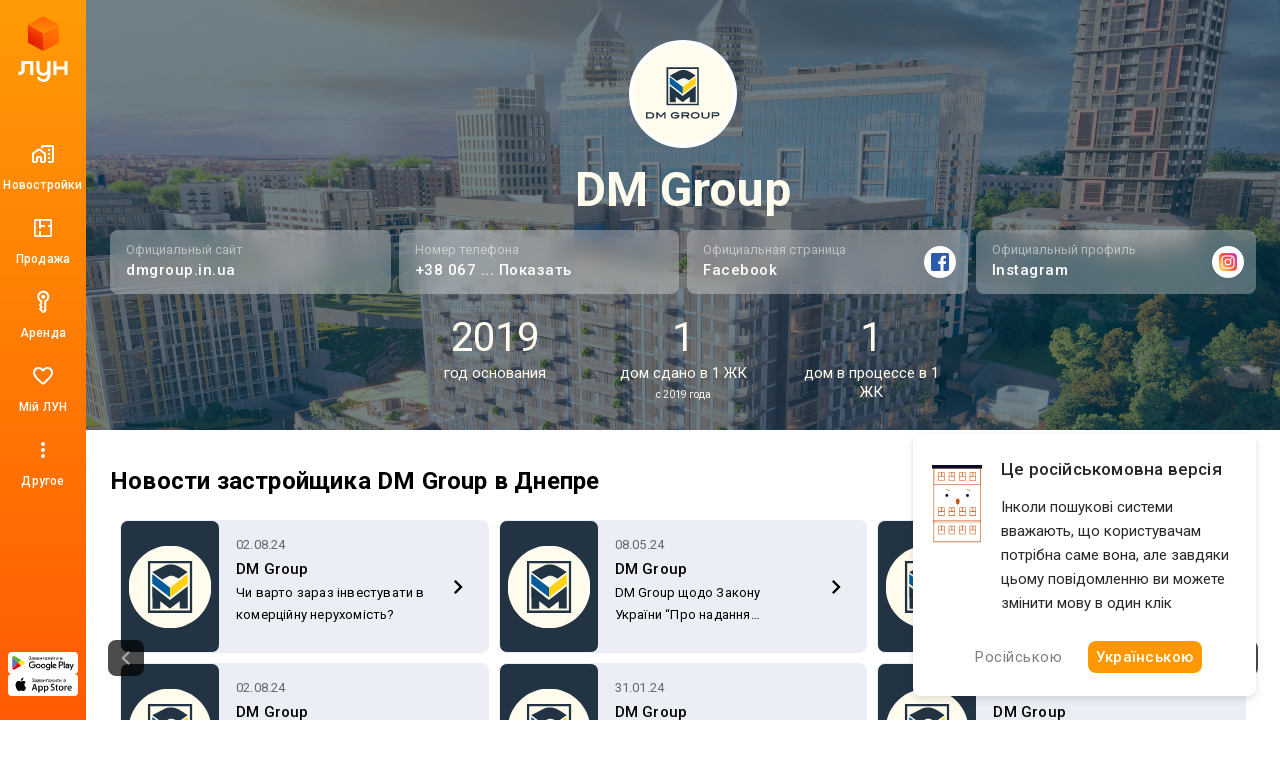

--- FILE ---
content_type: text/html; charset=UTF-8
request_url: https://lun.ua/ru/dm-group
body_size: 34933
content:
<!DOCTYPE html>
<html lang="ru">
    <head>
        <title>
            Новостройки ЛУН — Застройщик DM Group в г. Днепр
        </title>
        <meta charset="utf-8">
        <meta name="viewport" content="width=device-width, initial-scale=1, maximum-scale=1">
        <meta name="description" content="Каталог застройщиков ЛУН: строительная компания DM Group (ДМ Групп) в Днепре, полный перечень новостроек, наличие квартир и цены во всех ЖК, контакты застройщика.">
        <meta property="og:title" content="Новостройки ЛУН — Застройщик DM Group в г. Днепр">
        <meta property="og:description" content="Каталог застройщиков ЛУН: строительная компания DM Group (ДМ Групп) в Днепре, полный перечень новостроек, наличие квартир и цены во всех ЖК, контакты застройщика.">
        <meta property="og:image" content="https://lun-images.lunstatic.net/bd-ua-01/t.0.1.0/600/300/company-image/1074.jpg">
        <meta property="og:site_name" content="ЛУН">
        <meta property="og:url" content="https://lun.ua/ru/dm-group">
        <meta name="twitter:title" content="Новостройки ЛУН — Застройщик DM Group в г. Днепр">
        <meta name="twitter:description" content="Каталог застройщиков ЛУН: строительная компания DM Group (ДМ Групп) в Днепре, полный перечень новостроек, наличие квартир и цены во всех ЖК, контакты застройщика.">
        <meta name="twitter:image" content="https://lun-images.lunstatic.net/bd-ua-01/t.0.1.0/600/300/company-image/1074.jpg">
        <meta name="twitter:card" content="summary_large_image">
        <meta name="theme-color" content="#ff9b06" />
        <meta name="theme-color" content="#ff9b06" media="(prefers-color-scheme: light)" />
        <meta name="theme-color" content="#ff9b06" media="(prefers-color-scheme: dark)" />
                        <meta name="google-site-verification" content="OPoCrN5E7ogo0TQp6rdgVteZiEfywma5Fcfp6XGTLCs" />
        <link rel="canonical" href="https://lun.ua/ru/dm-group">
        <link rel="alternate" hreflang="ru" href="http://lun.ua/ru/dm-group">
        <link rel="alternate" hreflang="uk" href="http://lun.ua/uk/dm-group">
        <link rel="icon" type="image/png" href="/favicon.png">
                    <link rel="apple-touch-icon" href="/img/apple/apple-touch-icon-120.png" sizes="120x120">
                    <link rel="apple-touch-icon" href="/img/apple/apple-touch-icon-152.png" sizes="152x152">
                    <link rel="apple-touch-icon" href="/img/apple/apple-touch-icon-167.png" sizes="167x167">
                    <link rel="apple-touch-icon" href="/img/apple/apple-touch-icon-180.png" sizes="180x180">
                    <link rel="apple-touch-icon" href="/img/apple/apple-touch-icon-192.png" sizes="192x192">
                    <link rel="apple-touch-icon" href="/img/apple/apple-touch-icon-512.png" sizes="512x512">
                <link href="https://fonts.googleapis.com/css2?family=Inter:wght@300;400;900&family=Roboto:wght@300;400;500;700;900&display=swap&subset=cyrillic" rel="stylesheet">
        <script type="1ce0c2b1670defe7d92d6d0e-text/javascript">
            window.splitTestVersion = 'B_28';
        </script>
        <script type="1ce0c2b1670defe7d92d6d0e-text/javascript">
  window.dataLayer = [{"city":"Днепр","region":"Днепропетровская область","page_type":"view_developer","locale":"ru","project":"ЛУН","http_referrer":null,"user_id":null}];
</script>


<!-- Deffered gtm -->
<script type="1ce0c2b1670defe7d92d6d0e-text/javascript">
  function loadGTM() {
    (function(w,d,s,l,i){w[l]=w[l]||[];w[l].push({'gtm.start':
      new Date().getTime(),event:'gtm.js'});var f=d.getElementsByTagName(s)[0],
      j=d.createElement(s),dl=l!='dataLayer'?'&l='+l:'';j.async=true;j.src=
      'https://www.googletagmanager.com/gtm.js?id='+i+dl;f.parentNode.insertBefore(j,f);
    })(window,document,'script','dataLayer','GTM-55CWMW');

    (function(w,d,s,l,i){w[l]=w[l]||[];w[l].push({'gtm.start':
      new Date().getTime(),event:'gtm.js'});var f=d.getElementsByTagName(s)[0],
      j=d.createElement(s),dl=l!='dataLayer'?'&l='+l:'';j.async=true;j.src=
      'https://www.googletagmanager.com/gtm.js?id='+i+dl;f.parentNode.insertBefore(j,f);
    })(window,document,'script','dataLayer','GTM-T5XSMMM');
  }

  (function deferGTM() {
    let initialized = false;
    const trigger = () => {
      if (initialized) return;
      initialized = true;
      loadGTM();
    };

    document.addEventListener('scroll', trigger, { once: true, passive: true });
    document.addEventListener('click', trigger, { once: true });
    document.addEventListener('keydown', trigger, { once: true });
    document.addEventListener('mousemove', trigger, { once: true });
    document.addEventListener('touchstart', trigger, { once: true });
  })();
</script>
<!-- End Google Tag Manager -->

<!-- Google Analytics -->
<script type="1ce0c2b1670defe7d92d6d0e-text/javascript">
  (function(i,s,o,g,r,a,m){i['GoogleAnalyticsObject']=r;i[r]=i[r]||function(){
      (i[r].q=i[r].q||[]).push(arguments)},i[r].l=1*new Date();a=s.createElement(o),
    m=s.getElementsByTagName(o)[0];a.async=1;a.src=g;m.parentNode.insertBefore(a,m)
  })(window,document,'script','https://www.google-analytics.com/analytics.js','ga');
</script>
<!-- End Google Analytics -->

<script type="1ce0c2b1670defe7d92d6d0e-text/javascript">
  ga('create', 'UA-100575669-1', 'auto', { siteSpeedSampleRate: 100 });
  ga('set', 'transport', 'beacon');
  ga('require', 'ec');

    ga('set', 'contentGroup1', 'view_developer');

        ga('set', 'contentGroup2', 'Днепропетровская область/Днепр');
  
    ga('set', 'contentGroup3', 'company/view');

    
    
  ga('set', 'dimension1', window.splitTestVersion);

  ga(function (tracker) {
    var clientId = tracker.get('clientId');
    window.userId = clientId || '';
    ga('set', 'dimension2', window.userId);
    ga('set', 'dimension3', '2026-01-19T08:36:35+02:00');
    ga('set', 'dimension18', window.currentLanguage === 'uk' ? 'ukr' : 'ru');
  });

  
  
  ga('set', 'dimension6', '0');
  ga('set', 'dimension7', '0');

    ga('set', 'dimension8', '0');

  
  let expValue = '';

  ga('set', 'exp', expValue);

  ga('send', 'pageview');
</script>

<!-- Global site tag (gtag.js) - Google Analytics -->
<script async src="https://blackhole.lun.ua/gtag/js?id=G-51QJRHYL1Q" type="1ce0c2b1670defe7d92d6d0e-text/javascript"></script>
<script type="1ce0c2b1670defe7d92d6d0e-text/javascript">
  window.dataLayer = window.dataLayer || [];
  function gtag(){dataLayer.push(arguments);}
  gtag('js', new Date());

  gtag('config', 'G-51QJRHYL1Q', {
    transport_url: 'https://blackhole.lun.ua',
    first_party_collection: true,
    send_page_view: false
  });

  window.analyticsData = {
    loginStatus: '0',
    geo: 'Днепропетровская область/Днепр',
  };

  
  
  var firstLayer = window.dataLayer[0];
  var pageViewParams = {
    pageType: 'view_developer',
    page_location: window.location.href,
    page_referrer: firstLayer.http_referrer,
    send_to: 'G-51QJRHYL1Q',
    backendSplitTestVersion: window.splitTestVersion,
  };

  if (firstLayer.building_id) {
    window.analyticsData.buildingId = firstLayer.building_id;
  }
  if (firstLayer.building_name) {
    window.analyticsData.buildingName = firstLayer.building_name;
  }
  if (firstLayer.building_class) {
    window.analyticsData.buildingClass = firstLayer.building_class;
  }
  if (firstLayer.building_developer_id) {
    window.analyticsData.buildingDeveloperId = firstLayer.building_developer_id;
  }
  if (firstLayer.building_risky) {
    window.analyticsData.buildingRisky = firstLayer.building_risky;
  }

  gtag('event', 'page_view', Object.assign(pageViewParams, window.analyticsData));
</script>
            <script type="1ce0c2b1670defe7d92d6d0e-text/javascript">
        if (window.sessionStorage.getItem("usage") === "app") {
            var style = document.createElement('style');
            style.innerHTML = `body{padding-top:0!important}.Navigation{display:none!important}.BuildingMenuHolder{z-index:2;top:0!important;position:-webkit-sticky!important;position:sticky!important;margin-top:8px!important;padding-top:0!important;background-color:#fff}.Banner,.Building-layout,.BuildingActions,.BuildingCreditInstallments-cell .UICardLink-more,.BuildingExternal,.BuildingMainDetails-actions,.BuildingMainDetails-block,.BuildingMainDetailsBranding,.BuildingPrices-buttons,.BuildingSimilar,.BuildingSuggestions,.Footer,.Subscribe{display:none!important}

/*# sourceMappingURL=MobileAppOverrides.dd5c8a14615fb848ba3f.css.map*/`;
            document.head.appendChild(style);
        }
    </script>
        <link rel="stylesheet" href="/assets/build/Main.5bb76bb046068fec5102.css">
        <link rel="preload" href="/images/logo.svg" as="image" type="image/svg" />
                    <link rel="stylesheet" href="/assets/build/Developer.b36ee99c4073d6151b1c.css">
    <script type="1ce0c2b1670defe7d92d6d0e-text/javascript">
      window.params = {
        buildingsIds: [7818,6360,8031],
        buildingsBounds: [35.052575840855,48.460236799815,35.062163251333,48.464150531811],
        companyId: 1138,
        salesCenters: [{"id":7483,"title":"\u0414\u043d\u0435\u043f\u0440, \u043f\u0440\u043e\u0441\u043f. \u0414\u043c\u0438\u0442\u0440\u0438\u044f \u042f\u0432\u043e\u0440\u043d\u0438\u0446\u043a\u043e\u0433\u043e, 72\u0431","title_uk":"\u0414\u043d\u0456\u043f\u0440\u043e, \u043f\u0440\u043e\u0441\u043f. \u0414\u043c\u0438\u0442\u0440\u0430 \u042f\u0432\u043e\u0440\u043d\u0438\u0446\u044c\u043a\u043e\u0433\u043e, 72\u0431","coordinates":[35.036469933542,48.470450477888]}],
        regionId: 4,
        searchRegionId: "4",
        mutedDates: [],
      };
    </script>
        <script type="1ce0c2b1670defe7d92d6d0e-text/javascript">
            window.csrf = 'RcD6YZMCUD-nxyDhzTEB75ttPxpTZBMrhklWYznCrbEM7coo5HMofZfxEaakeFehwV9mdTIGWEr3cAILXfLu2w==';
            window.currentLanguage = 'ru';
            window.userAvatar = '';
            window.isGuest = true;
            window.favorites = {"buildings":[],"layoutsnew":[]};
            window.cookieDomain = '.lun.ua';
            window.commonCookieDomain = '.lun.ua';
            window.mapStreetsStyle = 'https://maps.lunstatic.net/styles/dist/lun-streets.824304d.json';
            window.mapSatelliteStyle = 'https://maps.lunstatic.net/styles/dist/lun-satellite.824304d.json';
            window.mapMaxBounds = [0.212173, 37.281156, 162.985611, 72.228180];
            window.googleClientId = '580503283670-mdkm7koicju19ge69ahh2s480pl2mbgn.apps.googleusercontent.com';
            window.facebookClientId = '';
            window.isMobile = false;
            window.isBrowserSupported = true;
            window.isTouch = 'ontouchstart' in document.documentElement;
            window.userApiEndpoint = '/api';
            window.cabinetApiEndpoint = 'https://my.lun.ua/api';
            window.cabinetUrl = 'https://my.lun.ua';
            window.eventCategory = 'view_developer';
            window.currencyRateUSD = 43.6605;
        </script>
        <script defer src="/assets/build/Main.d4fee1864620362903db.js" type="1ce0c2b1670defe7d92d6d0e-text/javascript"></script>
    </head>
    <body>
        
        
<!-- Google Tag Manager (1) (noscript) -->
<noscript><iframe src="https://www.googletagmanager.com/ns.html?id=GTM-55CWMW"
height="0" width="0" style="display:none;visibility:hidden"></iframe></noscript>
<!-- End Google Tag Manager (noscript) -->

<!-- Google Tag Manager (2) (noscript) -->
<noscript><iframe src="https://www.googletagmanager.com/ns.html?id=GTM-T5XSMMM"
height="0" width="0" style="display:none;visibility:hidden"></iframe></noscript>
<!-- End Google Tag Manager (noscript) -->


                <div class="Loader hidden" id="loader"></div>

            


<div class="NavigationAside">
    <a href="/ru"
       class="NavigationAside-logo"
            data-event-category="view_developer"
    data-event-action="navigation_side"
    data-event-label="logo_click"
    data-on="click"
>
              <img alt="Lun" src="/images/lun-vertical.svg" >

    </a>
    


    
        

    <a href="/ru/все-новостройки-днепра" class="NavigationTabs-item"     data-event-category="view_developer"
    data-event-action="navigation_side"
    data-event-label="goto_catalog"
    data-on="click"
>
        <div class="NavigationTabs-icon ">
            <svg width="24" height="24" viewBox="0 0 24 24" fill="#000" xmlns="http://www.w3.org/2000/svg">
    <path d="M23 5V19C23 19.55 22.8042 20.0208 22.4125 20.4125C22.0208 20.8042 21.55 21 21 21H18C17.7167 21 17.4792 20.9042 17.2875 20.7125C17.0958 20.5208 17 20.2833 17 20C17 19.7167 17.0958 19.4792 17.2875 19.2875C17.4792 19.0958 17.7167 19 18 19H21V5H12V5.5C12 5.78333 11.9042 6.02083 11.7125 6.2125C11.5208 6.40417 11.2833 6.5 11 6.5C10.7167 6.5 10.4792 6.40417 10.2875 6.2125C10.0958 6.02083 10 5.78333 10 5.5V4.95C10 4.41667 10.1917 3.95833 10.575 3.575C10.9583 3.19167 11.4167 3 11.95 3H21C21.55 3 22.0208 3.19583 22.4125 3.5875C22.8042 3.97917 23 4.45 23 5ZM1 12.025C1 11.6917 1.075 11.3833 1.225 11.1C1.375 10.8167 1.58333 10.5833 1.85 10.4L6.85 6.825C7.03333 6.69167 7.22083 6.59583 7.4125 6.5375C7.60417 6.47917 7.8 6.45 8 6.45C8.2 6.45 8.39583 6.47917 8.5875 6.5375C8.77917 6.59583 8.96667 6.69167 9.15 6.825L14.15 10.4C14.4167 10.5833 14.625 10.8167 14.775 11.1C14.925 11.3833 15 11.6917 15 12.025V19C15 19.55 14.8042 20.0208 14.4125 20.4125C14.0208 20.8042 13.55 21 13 21H11C10.45 21 9.97917 20.8042 9.5875 20.4125C9.19583 20.0208 9 19.55 9 19V16H7V19C7 19.55 6.80417 20.0208 6.4125 20.4125C6.02083 20.8042 5.55 21 5 21H3C2.45 21 1.97917 20.8042 1.5875 20.4125C1.19583 20.0208 1 19.55 1 19V12.025ZM3 12V19H5V16C5 15.45 5.19583 14.9792 5.5875 14.5875C5.97917 14.1958 6.45 14 7 14H9C9.55 14 10.0208 14.1958 10.4125 14.5875C10.8042 14.9792 11 15.45 11 16V19H13V12L8 8.45L3 12ZM17.5 9H18.5C18.6333 9 18.75 8.95 18.85 8.85C18.95 8.75 19 8.63333 19 8.5V7.5C19 7.36667 18.95 7.25 18.85 7.15C18.75 7.05 18.6333 7 18.5 7H17.5C17.3667 7 17.25 7.05 17.15 7.15C17.05 7.25 17 7.36667 17 7.5V8.5C17 8.63333 17.05 8.75 17.15 8.85C17.25 8.95 17.3667 9 17.5 9ZM17.5 13H18.5C18.6333 13 18.75 12.95 18.85 12.85C18.95 12.75 19 12.6333 19 12.5V11.5C19 11.3667 18.95 11.25 18.85 11.15C18.75 11.05 18.6333 11 18.5 11H17.5C17.3667 11 17.25 11.05 17.15 11.15C17.05 11.25 17 11.3667 17 11.5V12.5C17 12.6333 17.05 12.75 17.15 12.85C17.25 12.95 17.3667 13 17.5 13ZM17.5 17H18.5C18.6333 17 18.75 16.95 18.85 16.85C18.95 16.75 19 16.6333 19 16.5V15.5C19 15.3667 18.95 15.25 18.85 15.15C18.75 15.05 18.6333 15 18.5 15H17.5C17.3667 15 17.25 15.05 17.15 15.15C17.05 15.25 17 15.3667 17 15.5V16.5C17 16.6333 17.05 16.75 17.15 16.85C17.25 16.95 17.3667 17 17.5 17Z" />
</svg>
        </div>
        <div class="NavigationTabs-title">
            Новостройки
        </div>
    </a>
    <a href="https://lun.ua/sale/dnipro/flats/ru" class="NavigationTabs-item"     data-event-category="view_developer"
    data-event-action="navigation_side"
    data-event-label="goto_flat_sale"
    data-on="click"
>
        <div class="NavigationTabs-icon ">
            <svg width="24" height="24" viewBox="0 0 24 24" fill="#000" xmlns="http://www.w3.org/2000/svg">
    <path d="M18.998 2.90039C20.1577 2.90039 21.0984 3.84038 21.0986 5V19C21.0986 20.1598 20.1578 21.1006 18.998 21.1006H4.99805C3.83843 21.1004 2.89844 20.1597 2.89844 19V5C2.89865 3.84051 3.83856 2.9006 4.99805 2.90039H18.998ZM4.99805 4.80078C4.8879 4.80099 4.79904 4.88985 4.79883 5V19C4.79883 19.1103 4.88777 19.2 4.99805 19.2002H8.04883V14.9004H9.94824V19.2002H18.998C19.1085 19.2002 19.1982 19.1105 19.1982 19V10.9502H16.8984V9.05078H19.1982V5C19.198 4.88972 19.1084 4.80078 18.998 4.80078H9.94824V9.05078H14.0986V10.9502H9.94824V12.6006H8.04883V4.80078H4.99805Z" />
</svg>
        </div>
        <div class="NavigationTabs-title">
            Продажа
        </div>
    </a>
    <a href="https://lun.ua/rent/dnipro/flats/ru" class="NavigationTabs-item"     data-event-category="view_developer"
    data-event-action="navigation_side"
    data-event-label="goto_flat_rent"
    data-on="click"
>
        <div class="NavigationTabs-icon ">
            <svg width="24" height="24" viewBox="0 0 24 24" fill="#000" xmlns="http://www.w3.org/2000/svg">
    <path d="M10.2891 6.71289C10.2891 6.16289 10.4849 5.69206 10.8766 5.30039C11.2682 4.90872 11.7391 4.71289 12.2891 4.71289C12.8391 4.71289 13.3099 4.90872 13.7016 5.30039C14.0932 5.69206 14.2891 6.16289 14.2891 6.71289C14.2891 7.26289 14.0932 7.73372 13.7016 8.12539C13.3099 8.51706 12.8391 8.71289 12.2891 8.71289C11.7391 8.71289 11.2682 8.51706 10.8766 8.12539C10.4849 7.73372 10.2891 7.26289 10.2891 6.71289ZM6.28906 6.71289C6.28906 5.04622 6.8724 3.62956 8.03906 2.46289C9.20573 1.29622 10.6224 0.71289 12.2891 0.71289C13.9557 0.71289 15.3724 1.29622 16.5391 2.46289C17.7057 3.62956 18.2891 5.04622 18.2891 6.71289C18.2891 7.82956 18.0141 8.84206 17.4641 9.75039C16.9141 10.6587 16.1891 11.3796 15.2891 11.9129L15.2891 20.2879C15.2891 20.4212 15.2641 20.5504 15.2141 20.6754C15.1641 20.8004 15.0891 20.9129 14.9891 21.0129L12.9891 23.0129C12.8891 23.1129 12.7807 23.1837 12.6641 23.2254C12.5474 23.2671 12.4224 23.2879 12.2891 23.2879C12.1557 23.2879 12.0307 23.2671 11.9141 23.2254C11.7974 23.1837 11.6891 23.1129 11.5891 23.0129L8.41406 19.8379C8.33073 19.7546 8.26406 19.6546 8.21406 19.5379C8.16406 19.4212 8.13073 19.3046 8.11406 19.1879C8.0974 19.0712 8.10573 18.9546 8.13906 18.8379C8.17239 18.7212 8.23073 18.6129 8.31406 18.5129L9.28906 17.2129L8.21406 15.7879C8.1474 15.7046 8.0974 15.6129 8.06406 15.5129C8.03073 15.4129 8.01406 15.3129 8.01406 15.2129C8.01406 15.1129 8.03073 15.0087 8.06406 14.9004C8.0974 14.7921 8.1474 14.6962 8.21406 14.6129L9.28906 13.0879L9.28906 11.9129C8.38906 11.3796 7.66406 10.6587 7.11406 9.75039C6.56406 8.84206 6.28906 7.82956 6.28906 6.71289ZM8.28906 6.71289C8.28906 7.64622 8.57239 8.46706 9.13906 9.17539C9.70573 9.88372 10.4224 10.3546 11.2891 10.5879L11.2891 13.7129L10.2641 15.1629L11.7891 17.2129L10.4141 18.9879L12.2891 20.8629L13.2891 19.8629L13.2891 10.5879C14.1557 10.3546 14.8724 9.88372 15.4391 9.17539C16.0057 8.46706 16.2891 7.64622 16.2891 6.71289C16.2891 5.61289 15.8974 4.67122 15.1141 3.88789C14.3307 3.10456 13.3891 2.71289 12.2891 2.71289C11.1891 2.71289 10.2474 3.10456 9.46406 3.88789C8.68073 4.67122 8.28906 5.61289 8.28906 6.71289Z" />
</svg>
        </div>
        <div class="NavigationTabs-title">
            Аренда
        </div>
    </a>
    <a href="https://my.lun.ua" class="NavigationTabs-item"     data-event-category="view_developer"
    data-event-action="navigation_side"
    data-event-label="goto_my_favorites"
    data-on="click"
>
        <div class="NavigationTabs-icon ">
            <svg width="24" height="24" viewBox="0 0 24 24" fill="#000" xmlns="http://www.w3.org/2000/svg">
    <path d="M19.6602 3.99065C17.0202 2.19065 13.7602 3.03065 12.0002 5.09065C10.2402 3.03065 6.98021 2.18065 4.34021 3.99065C2.94021 4.95065 2.06021 6.57065 2.00021 8.28065C1.86021 12.1607 5.30021 15.2707 10.5502 20.0407L10.6502 20.1307C11.4102 20.8207 12.5802 20.8207 13.3402 20.1207L13.4502 20.0207C18.7002 15.2607 22.1302 12.1507 22.0002 8.27065C21.9402 6.57065 21.0602 4.95065 19.6602 3.99065ZM12.1002 18.5507L12.0002 18.6507L11.9002 18.5507C7.14021 14.2407 4.00021 11.3907 4.00021 8.50065C4.00021 6.50065 5.50021 5.00065 7.50021 5.00065C9.04021 5.00065 10.5402 5.99065 11.0702 7.36065H12.9402C13.4602 5.99065 14.9602 5.00065 16.5002 5.00065C18.5002 5.00065 20.0002 6.50065 20.0002 8.50065C20.0002 11.3907 16.8602 14.2407 12.1002 18.5507Z" />
</svg>
        </div>
        <div class="NavigationTabs-title">
            Мій ЛУН
        </div>
    </a>

<div class="NavigationTabs-item" data-navigation-menu="open"
        data-event-category="view_developer"
    data-event-action="navigation_side"
    data-event-label="open_navigation_menu_click"
    data-on="click"
>
    <div class="NavigationTabs-icon">
        <svg class="ico" xmlns="http://www.w3.org/2000/svg" width="24" viewBox="0 0 24 24" fill="#9e9e9e">
    <path d="M0 0h24v24H0z" fill="none"/>
    <path d="M12 8c1.1 0 2-.9 2-2s-.9-2-2-2-2 .9-2 2 .9 2 2 2zm0 2c-1.1 0-2 .9-2 2s.9 2 2 2 2-.9 2-2-.9-2-2-2zm0 6c-1.1 0-2 .9-2 2s.9 2 2 2 2-.9 2-2-.9-2-2-2z"/>
</svg>    </div>
    <div class="NavigationTabs-title">
        Другое
    </div>
</div>

    <div class="NavigationAside-apps">
                        
                                                                    <a class="ButtonRefresh -small -colored -fullWidth NavigationAside-app" target="_blank" data-event-category="view_developer" data-event-action="navigation_side" data-event-label="goto_android_app" data-on="click" href="https://app.lun.ua/J6Oa/jczrtvbe">
                                                        <div class="ButtonRefresh-content" data-button="content">
                                <div class="NavigationAside-app-content">
                <svg width="62" height="15" viewBox="0 0 62 15" fill="none" xmlns="http://www.w3.org/2000/svg">
    <path d="M51.836 12.1734H52.8265V5.51906H51.836V12.1734ZM60.7596 7.91523L59.6231 10.8003H59.5891L58.4099 7.91523H57.3426L59.1098 11.9482L58.1017 14.1921H59.135L61.8587 7.91633H60.7596V7.91523ZM55.1411 11.4173C54.8164 11.4173 54.3633 11.254 54.3633 10.8522C54.3633 10.3379 54.9272 10.1414 55.4131 10.1414C55.8486 10.1414 56.0537 10.2352 56.3181 10.3644C56.2424 10.9802 55.7126 11.4173 55.1411 11.4173ZM55.2606 7.76953C54.5432 7.76953 53.8006 8.0863 53.4924 8.78827L54.3721 9.15691C54.5597 8.78827 54.9096 8.66907 55.2771 8.66907C55.7894 8.66907 56.3104 8.977 56.3192 9.52555V9.59398C56.1393 9.49133 55.7553 9.33792 55.2859 9.33792C54.3381 9.33792 53.3728 9.85997 53.3728 10.8357C53.3728 11.7264 54.1505 12.2992 55.0204 12.2992C55.6862 12.2992 56.0537 12.0001 56.2841 11.6491H56.3181V12.1634H57.2746V9.61054C57.2757 8.42846 56.396 7.76953 55.2606 7.76953ZM49.1376 8.72535H47.728V6.44397H49.1376C49.878 6.44397 50.2992 7.05985 50.2992 7.58522C50.2992 8.10065 49.878 8.72535 49.1376 8.72535ZM49.1123 5.51795H46.7386V12.1723H47.7291V9.65137H49.1123C50.2104 9.65137 51.2897 8.85338 51.2897 7.58411C51.2897 6.31484 50.2104 5.51795 49.1123 5.51795ZM36.1674 11.4184C35.483 11.4184 34.9104 10.8445 34.9104 10.0553C34.9104 9.25735 35.483 8.67458 36.1674 8.67458C36.8431 8.67458 37.373 9.25845 37.373 10.0553C37.373 10.8434 36.8431 11.4184 36.1674 11.4184ZM37.305 8.28718H37.271C37.0483 8.02118 36.6216 7.78057 36.0819 7.78057C34.952 7.78057 33.9176 8.77613 33.9176 10.0542C33.9176 11.3235 34.952 12.3102 36.0819 12.3102C36.6205 12.3102 37.0483 12.0696 37.271 11.7959H37.305V12.1215C37.305 12.9879 36.8431 13.4504 36.0994 13.4504C35.4917 13.4504 35.1155 13.0133 34.9619 12.6447L34.0975 13.0056C34.3454 13.606 35.0047 14.3433 36.0994 14.3433C37.2622 14.3433 38.2461 13.6568 38.2461 11.9846V7.91964H37.305V8.28718ZM38.9295 12.1734H39.9222V5.51795H38.9295V12.1734ZM41.3855 9.97697C41.3603 9.10172 42.0612 8.65582 42.5658 8.65582C42.9596 8.65582 43.2931 8.85338 43.4039 9.13594L41.3855 9.97697ZM44.4646 9.22203C44.276 8.71542 43.7034 7.78057 42.5318 7.78057C41.3691 7.78057 40.4027 8.69887 40.4027 10.0454C40.4027 11.3147 41.3603 12.3091 42.6426 12.3091C43.6781 12.3091 44.276 11.6745 44.525 11.3058L43.7549 10.7915C43.4982 11.169 43.1472 11.4173 42.6426 11.4173C42.138 11.4173 41.7793 11.1855 41.5479 10.7319L44.5677 9.47919L44.4646 9.22203ZM20.4089 8.47702V9.43725H22.7015C22.6335 9.97807 22.4536 10.3721 22.1805 10.6458C21.847 10.9802 21.3249 11.3489 20.41 11.3489C18.9983 11.3489 17.8947 10.2088 17.8947 8.79268C17.8947 7.37772 18.9983 6.23758 20.41 6.23758C21.1713 6.23758 21.7274 6.53779 22.1377 6.92299L22.8134 6.24641C22.2397 5.69786 21.4795 5.27734 20.41 5.27734C18.4772 5.27734 16.8516 6.85566 16.8516 8.79378C16.8516 10.733 18.4761 12.3102 20.41 12.3102C21.4532 12.3102 22.2397 11.967 22.8562 11.3235C23.4891 10.6889 23.6865 9.79706 23.6865 9.07633C23.6865 8.85338 23.669 8.6481 23.635 8.47592H20.4089V8.47702ZM26.2907 11.4184C25.6073 11.4184 25.016 10.8522 25.016 10.0465C25.016 9.23086 25.6062 8.67348 26.2907 8.67348C26.9751 8.67348 27.5653 9.23086 27.5653 10.0465C27.5653 10.8522 26.9751 11.4184 26.2907 11.4184ZM26.2907 7.78168C25.0424 7.78168 24.0244 8.73418 24.0244 10.0465C24.0244 11.35 25.0424 12.3102 26.2907 12.3102C27.539 12.3102 28.558 11.3489 28.558 10.0465C28.558 8.73418 27.539 7.78168 26.2907 7.78168ZM31.2356 11.4184C30.5511 11.4184 29.961 10.8522 29.961 10.0465C29.961 9.23086 30.5511 8.67348 31.2356 8.67348C31.9201 8.67348 32.5103 9.23086 32.5103 10.0465C32.5103 10.8522 31.9201 11.4184 31.2356 11.4184ZM31.2356 7.78168C29.9873 7.78168 28.9694 8.73418 28.9694 10.0465C28.9694 11.35 29.9873 12.3102 31.2356 12.3102C32.4839 12.3102 33.5019 11.3489 33.5019 10.0465C33.5019 8.73418 32.485 7.78168 31.2356 7.78168Z" fill="black"/>
    <path d="M6.06264 6.53516L0.410156 12.5504C0.410156 12.5515 0.410157 12.5526 0.411254 12.5537C0.584569 13.2071 1.17911 13.6872 1.88553 13.6872C2.16854 13.6872 2.4329 13.61 2.65996 13.4764L2.67752 13.4654L9.03972 9.78449L6.06264 6.53516Z" fill="#E60609"/>
    <path d="M11.7841 5.51725L11.7787 5.51394L9.03194 3.91797L5.9375 6.67947L9.04291 9.79305L11.7754 8.21253C12.2547 7.95316 12.5794 7.44655 12.5794 6.86268C12.5794 6.28103 12.2591 5.77663 11.7841 5.51725Z" fill="#FFED00"/>
    <path d="M0.410931 1.12891C0.376926 1.25473 0.359375 1.38607 0.359375 1.52293V12.1528C0.359375 12.2886 0.376927 12.421 0.412029 12.5458L6.25868 6.68391L0.410931 1.12891Z" fill="#6375B7"/>
    <path d="M6.10433 6.84134L9.02984 3.90877L2.67422 0.214631C2.44277 0.0755626 2.17402 -0.00390625 1.88553 -0.00390625C1.17911 -0.00390625 0.583471 0.478419 0.410156 1.13182C0.410156 1.13292 0.410156 1.13292 0.410156 1.13292L6.10433 6.84134Z" fill="#60B029"/>
    <path d="M16.5664 2.81018L17.0194 2.69208C17.0534 2.86757 17.1456 3.04306 17.2937 3.21855C17.444 3.39405 17.6414 3.48234 17.8882 3.48234C18.1394 3.48234 18.338 3.41722 18.4827 3.28809C18.6275 3.15895 18.6999 3.00223 18.6999 2.8179C18.6999 2.61924 18.6232 2.4614 18.4696 2.34551C18.316 2.22742 18.1076 2.16782 17.8432 2.16782H17.6162V1.75171C17.8345 1.75171 18.0023 1.73957 18.1175 1.71529C18.2337 1.6888 18.3347 1.62368 18.4235 1.52104C18.5135 1.41618 18.5584 1.29699 18.5584 1.16454C18.5584 1.00671 18.497 0.869847 18.3752 0.753956C18.2546 0.636962 18.0911 0.579567 17.8838 0.579567C17.7028 0.579567 17.5482 0.625923 17.4187 0.717532C17.2915 0.808037 17.2037 0.928342 17.1544 1.07955C17.105 1.22855 17.0809 1.34003 17.0809 1.41398L16.6256 1.31023C16.7386 0.544248 17.1587 0.160156 17.8882 0.160156C18.2392 0.160156 18.5168 0.258386 18.723 0.455952C18.9281 0.651309 19.0312 0.879779 19.0312 1.14246C19.0312 1.4791 18.8733 1.73957 18.5562 1.925C18.7394 1.97577 18.8919 2.08062 19.0137 2.23735C19.1376 2.39297 19.2001 2.58061 19.2001 2.79804C19.2001 3.10818 19.0806 3.36866 18.8403 3.57837C18.6023 3.78697 18.2853 3.89072 17.8915 3.89072C17.2114 3.89072 16.7704 3.5298 16.5664 2.81018Z" fill="black"/>
    <path d="M21.431 3.50547C21.2675 3.64454 21.1107 3.74387 20.9593 3.80126C20.809 3.85866 20.6478 3.88735 20.4744 3.88735C20.1892 3.88735 19.9699 3.81782 19.8163 3.67765C19.6627 3.53637 19.5859 3.35647 19.5859 3.13903C19.5859 3.011 19.6145 2.89401 19.6715 2.78915C19.7307 2.68209 19.8064 2.59711 19.8986 2.53309C19.9929 2.46908 20.0993 2.42051 20.2167 2.3874C20.3033 2.36422 20.4339 2.34215 20.6083 2.32118C20.9637 2.27813 21.2258 2.22736 21.3937 2.16887C21.3959 2.10816 21.3959 2.06953 21.3959 2.05298C21.3959 1.87197 21.3542 1.74504 21.2708 1.67109C21.1578 1.57065 20.9911 1.52098 20.7695 1.52098C20.5622 1.52098 20.4086 1.55741 20.3099 1.63136C20.2123 1.7031 20.1399 1.83223 20.0916 2.01766L19.6616 1.95806C19.7011 1.77263 19.7647 1.62363 19.8547 1.50995C19.9446 1.39516 20.0741 1.30686 20.2441 1.24616C20.4141 1.18325 20.6105 1.15234 20.8342 1.15234C21.0558 1.15234 21.2368 1.17883 21.375 1.23071C21.5132 1.28369 21.6153 1.34991 21.6811 1.43048C21.7458 1.50884 21.7919 1.60928 21.8182 1.73069C21.8325 1.80574 21.8401 1.94261 21.8401 2.13907V2.72956C21.8401 3.14124 21.8489 3.40282 21.8676 3.51209C21.8873 3.62025 21.9246 3.72511 21.9805 3.82444H21.5209C21.4727 3.73614 21.4441 3.62908 21.431 3.50547ZM21.3937 2.51654C21.2335 2.58166 20.9944 2.63795 20.6741 2.6843C20.4931 2.71079 20.3648 2.74059 20.2902 2.7726C20.2156 2.80571 20.1574 2.85427 20.1168 2.91829C20.0763 2.9812 20.0554 3.05074 20.0554 3.128C20.0554 3.24609 20.0993 3.34432 20.1871 3.42379C20.277 3.50216 20.4075 3.54189 20.5787 3.54189C20.7487 3.54189 20.899 3.50547 21.0317 3.43152C21.1633 3.35647 21.2609 3.25382 21.3224 3.12358C21.3695 3.02315 21.3937 2.87635 21.3937 2.68099V2.51654Z" fill="black"/>
    <path d="M22.5273 1.20703H23.5431C23.7932 1.20703 23.9775 1.228 24.0982 1.27105C24.221 1.31189 24.3252 1.38804 24.4108 1.49952C24.4985 1.61099 24.5424 1.74454 24.5424 1.90127C24.5424 2.02599 24.5161 2.13526 24.4645 2.22907C24.4141 2.32068 24.3373 2.39794 24.2342 2.46086C24.357 2.50169 24.4579 2.57895 24.538 2.69263C24.6192 2.80411 24.6609 2.93766 24.6609 3.09108C24.6444 3.33831 24.5567 3.52263 24.3965 3.64293C24.2364 3.76324 24.0038 3.82284 23.6989 3.82284H22.5273V1.20703ZM22.9672 2.30744H23.4367C23.6243 2.30744 23.7526 2.2975 23.8228 2.27764C23.893 2.25777 23.9555 2.21804 24.0115 2.15954C24.0663 2.09883 24.0949 2.02709 24.0949 1.94321C24.0949 1.80525 24.0455 1.70922 23.9479 1.65514C23.8513 1.60106 23.6857 1.57347 23.451 1.57347H22.9661V2.30744H22.9672ZM22.9672 3.45641H23.5475C23.7965 3.45641 23.9687 3.42771 24.0609 3.37032C24.1541 3.31072 24.2024 3.21028 24.2078 3.0679C24.2078 2.98402 24.1804 2.90676 24.1267 2.83612C24.0729 2.76438 24.0027 2.71912 23.9161 2.70036C23.8294 2.68049 23.6912 2.67056 23.5003 2.67056H22.9672V3.45641Z" fill="black"/>
    <path d="M26.8216 3.50547C26.6582 3.64454 26.5013 3.74387 26.3499 3.80126C26.1996 3.85866 26.0384 3.88735 25.8651 3.88735C25.5799 3.88735 25.3605 3.81782 25.2069 3.67765C25.0534 3.53637 24.9766 3.35647 24.9766 3.13903C24.9766 3.011 25.0051 2.89401 25.0621 2.78915C25.1214 2.68209 25.197 2.59711 25.2892 2.53309C25.3835 2.46908 25.4899 2.42051 25.6073 2.3874C25.694 2.36422 25.8245 2.34215 25.9989 2.32118C26.3543 2.27813 26.6165 2.22736 26.7843 2.16887C26.7854 2.10816 26.7865 2.06953 26.7865 2.05298C26.7865 1.87197 26.7448 1.74504 26.6615 1.67109C26.5485 1.57065 26.3817 1.52098 26.1602 1.52098C25.9528 1.52098 25.7993 1.55741 25.7005 1.63136C25.6029 1.7031 25.5305 1.83223 25.4833 2.01766L25.0523 1.95806C25.0917 1.77263 25.1554 1.62363 25.2453 1.50995C25.3353 1.39516 25.4647 1.30686 25.6347 1.24616C25.8047 1.18325 26.0011 1.15234 26.2249 1.15234C26.4465 1.15234 26.6263 1.17883 26.7657 1.23071C26.9039 1.28369 27.0059 1.34991 27.0717 1.43048C27.1375 1.50884 27.1825 1.60928 27.2088 1.73069C27.2231 1.80574 27.2308 1.94261 27.2308 2.13907V2.72956C27.2308 3.14124 27.2395 3.40282 27.2582 3.51209C27.2779 3.62025 27.3152 3.72511 27.3712 3.82444H26.9116C26.8644 3.73614 26.8348 3.62908 26.8216 3.50547ZM26.7854 2.51654C26.6253 2.58166 26.3861 2.63795 26.0658 2.6843C25.8848 2.71079 25.7565 2.74059 25.6819 2.7726C25.6073 2.80571 25.5492 2.85427 25.5086 2.91829C25.468 2.9812 25.4472 3.05074 25.4472 3.128C25.4472 3.24609 25.491 3.34432 25.5788 3.42379C25.6687 3.50216 25.7993 3.54189 25.9704 3.54189C26.1404 3.54189 26.2907 3.50547 26.4234 3.43152C26.555 3.35647 26.6527 3.25382 26.7141 3.12358C26.7613 3.02315 26.7854 2.87635 26.7854 2.68099V2.51654Z" fill="black"/>
    <path d="M27.918 1.20703H28.3578V2.2953H29.5787V1.20703H30.0186V3.82174H29.5787V2.66173H28.3578V3.82174H27.918V1.20703Z" fill="black"/>
    <path d="M30.4531 1.20703H32.5647V1.57347H31.7278V3.82063H31.2901V1.57347H30.4531V1.20703Z" fill="black"/>
    <path d="M34.6185 3.50547C34.455 3.64454 34.2982 3.74387 34.1468 3.80126C33.9965 3.85866 33.8353 3.88735 33.662 3.88735C33.3768 3.88735 33.1574 3.81782 33.0038 3.67765C32.8502 3.53637 32.7734 3.35647 32.7734 3.13903C32.7734 3.011 32.802 2.89401 32.859 2.78915C32.9171 2.68209 32.9939 2.59711 33.0861 2.53309C33.1804 2.46908 33.2868 2.42051 33.4042 2.3874C33.4908 2.36422 33.6214 2.34215 33.7958 2.32118C34.1512 2.27813 34.4134 2.22736 34.5812 2.16887C34.5823 2.10816 34.5834 2.06953 34.5834 2.05298C34.5834 1.87197 34.5417 1.74504 34.4583 1.67109C34.3453 1.57065 34.1786 1.52098 33.957 1.52098C33.7497 1.52098 33.5961 1.55741 33.4974 1.63136C33.3998 1.7031 33.3274 1.83223 33.2802 2.01766L32.8491 1.95806C32.8886 1.77263 32.9522 1.62363 33.0422 1.50995C33.1321 1.39516 33.2616 1.30686 33.4316 1.24616C33.6016 1.18325 33.798 1.15234 34.0217 1.15234C34.2433 1.15234 34.4232 1.17883 34.5625 1.23071C34.7007 1.28369 34.8028 1.34991 34.8686 1.43048C34.9333 1.50884 34.9794 1.60928 35.0057 1.73069C35.02 1.80574 35.0276 1.94261 35.0276 2.13907V2.72956C35.0276 3.14124 35.0364 3.40282 35.0551 3.51209C35.0748 3.62025 35.1121 3.72511 35.168 3.82444H34.7084C34.6613 3.73614 34.6316 3.62908 34.6185 3.50547ZM34.5812 2.51654C34.421 2.58166 34.1819 2.63795 33.8616 2.6843C33.6806 2.71079 33.5523 2.74059 33.4777 2.7726C33.4031 2.80571 33.3449 2.85427 33.3044 2.91829C33.2638 2.9812 33.2429 3.05074 33.2429 3.128C33.2429 3.24609 33.2868 3.34432 33.3746 3.42379C33.4645 3.50216 33.595 3.54189 33.7662 3.54189C33.9362 3.54189 34.0865 3.50547 34.2192 3.43152C34.3508 3.35647 34.4485 3.25382 34.5099 3.12358C34.5571 3.02315 34.5812 2.87635 34.5812 2.68099V2.51654Z" fill="black"/>
    <path d="M37.282 1.20703V2.33724C37.4224 2.33724 37.5211 2.30964 37.5781 2.25556C37.6352 2.20148 37.7185 2.04365 37.8282 1.78317C37.9313 1.53484 38.0235 1.37701 38.1047 1.30857C38.1847 1.24125 38.312 1.20814 38.4864 1.20814H38.6476V1.57457L38.5281 1.57236C38.4107 1.57236 38.3361 1.59002 38.3032 1.62424C38.2692 1.66066 38.2165 1.76772 38.1463 1.94652C38.0816 2.1176 38.0213 2.2357 37.9653 2.30081C37.9094 2.36593 37.8238 2.42664 37.7065 2.48072C37.8973 2.53149 38.0827 2.70919 38.2648 3.01271L38.7496 3.82284H38.2648L37.7931 3.01271C37.6966 2.84826 37.6132 2.7412 37.5408 2.69043C37.4695 2.63966 37.3829 2.61427 37.2841 2.61427V3.82284H36.8344V2.61427C36.7368 2.61427 36.6512 2.63966 36.5799 2.69043C36.5086 2.74009 36.4242 2.84716 36.3276 3.01271L35.8559 3.82284H35.3711L35.8526 3.01271C36.0358 2.70919 36.2223 2.53149 36.4132 2.48072C36.2826 2.42002 36.1916 2.3549 36.1389 2.28426C36.0863 2.21252 36.0084 2.04144 35.9042 1.77213C35.868 1.68163 35.8296 1.62644 35.789 1.60437C35.7462 1.5834 35.6837 1.57236 35.6004 1.57236C35.5795 1.57236 35.5356 1.57347 35.4709 1.57457V1.20814H35.5323C35.7024 1.20814 35.8208 1.21917 35.8899 1.24014C35.9602 1.26001 36.0216 1.30306 36.0764 1.37038C36.1324 1.4355 36.2037 1.57347 36.2914 1.78428C36.3989 2.04144 36.4801 2.19817 36.536 2.25446C36.5931 2.31075 36.6929 2.33834 36.8344 2.33834V1.20814H37.282V1.20703Z" fill="black"/>
    <path d="M39.0625 1.20703H39.5024V3.20034L40.7233 1.20703H41.1982V3.82174H40.7584V1.84056L39.5375 3.82174H39.0625V1.20703Z" fill="black"/>
    <path d="M41.625 1.20703H43.7366V1.57347H42.8996V3.82063H42.462V1.57347H41.625V1.20703Z" fill="black"/>
    <path d="M44.1562 1.20703H44.5961V3.20034L45.817 1.20703H46.292V3.82174H45.8521V1.84056L44.6312 3.82174H44.1562V1.20703Z" fill="black"/>
    <path d="M48.3527 1.20703H49.3684C49.6185 1.20703 49.8028 1.228 49.9235 1.27105C50.0463 1.31189 50.1505 1.38804 50.2361 1.49952C50.3238 1.61099 50.3677 1.74454 50.3677 1.90127C50.3677 2.02599 50.3414 2.13526 50.2898 2.22907C50.2394 2.32068 50.1626 2.39794 50.0595 2.46086C50.1823 2.50169 50.2833 2.57895 50.3633 2.69263C50.4445 2.80411 50.4851 2.93766 50.4851 3.09108C50.4686 3.33831 50.3809 3.52263 50.2207 3.64293C50.0606 3.76324 49.828 3.82284 49.5231 3.82284H48.3516V1.20703H48.3527ZM48.7925 2.30744H49.262C49.4496 2.30744 49.5779 2.2975 49.6481 2.27764C49.7183 2.25777 49.7809 2.21804 49.8368 2.15954C49.8927 2.09883 49.9202 2.02709 49.9202 1.94321C49.9202 1.80525 49.8708 1.70922 49.7732 1.65514C49.6767 1.60106 49.511 1.57347 49.2763 1.57347H48.7914V2.30744H48.7925ZM48.7925 3.45641H49.3728C49.6229 3.45641 49.794 3.42771 49.8862 3.37032C49.9794 3.31072 50.0277 3.21028 50.0332 3.0679C50.0332 2.98402 50.0057 2.90676 49.952 2.83612C49.8982 2.76438 49.828 2.71912 49.7414 2.70036C49.6547 2.68049 49.5165 2.67056 49.3256 2.67056H48.7925V3.45641Z" fill="black"/>
</svg>
            </div>
        
                </div>
                                
            </a>
            
                        
                                                                    <a class="ButtonRefresh -small -colored -fullWidth NavigationAside-app" target="_blank" data-event-category="view_developer" data-event-action="navigation_side" data-event-label="goto_ios_app" data-on="click" href="https://app.lun.ua/J6Oa/jczrtvbe">
                                                        <div class="ButtonRefresh-content" data-button="content">
                                <div class="NavigationAside-app-content">
                <svg width="57" height="16" viewBox="0 0 57 16" fill="none" xmlns="http://www.w3.org/2000/svg">
    <path d="M9.39209 7.79595C9.37783 6.09733 10.7369 5.27064 10.7995 5.23201C10.0294 4.0709 8.83595 3.91197 8.41692 3.89983C7.41432 3.79056 6.44244 4.52012 5.93127 4.52012C5.41023 4.52012 4.62372 3.91086 3.77689 3.92852C2.68654 3.94618 1.6664 4.59848 1.10696 5.6128C-0.0481042 7.68006 0.814088 10.7186 1.9198 12.3896C2.47265 13.2086 3.11983 14.1213 3.96666 14.0893C4.79484 14.054 5.10419 13.5441 6.10349 13.5441C7.09402 13.5441 7.3847 14.0893 8.24689 14.0695C9.1354 14.0551 9.69485 13.2472 10.2291 12.4216C10.8686 11.4835 11.1252 10.5597 11.1351 10.5122C11.1143 10.5045 9.40855 9.8312 9.39209 7.79595Z" fill="black"/>
    <path d="M7.76023 2.79899C8.20558 2.22285 8.51052 1.43921 8.42606 0.644531C7.78216 0.674332 6.97482 1.10588 6.51082 1.66878C6.10057 2.16545 5.7331 2.97889 5.82743 3.74377C6.55251 3.80006 7.29513 3.3663 7.76023 2.79899Z" fill="black"/>
    <path d="M22.4263 13.6146H21.2888L20.6658 11.6445H18.4993L17.9048 13.6146H16.7969L18.9436 6.90625H20.2687L22.4263 13.6146ZM20.4771 10.8178L19.9133 9.06512C19.854 8.88632 19.7421 8.4647 19.5765 7.80137H19.5568C19.4909 8.08612 19.3856 8.50774 19.2397 9.06512L18.6869 10.8178H20.4771Z" fill="black"/>
    <path d="M27.9455 11.1396C27.9455 11.963 27.725 12.6131 27.2829 13.0899C26.8869 13.5148 26.3955 13.7278 25.8086 13.7278C25.1746 13.7278 24.7205 13.4983 24.4441 13.0413H24.4243V15.5898H23.3559V10.3736C23.3559 9.8571 23.3427 9.32511 23.3164 8.78097H24.2565L24.3157 9.54806H24.3355C24.692 8.97082 25.2328 8.68164 25.9578 8.68164C26.5249 8.68164 26.9988 8.9068 27.3772 9.35822C27.7568 9.80964 27.9455 10.4034 27.9455 11.1396ZM26.8573 11.1794C26.8573 10.7081 26.752 10.3196 26.5403 10.0149C26.3088 9.69596 25.9995 9.53702 25.6101 9.53702C25.3468 9.53702 25.1066 9.62532 24.8927 9.80081C24.6788 9.97741 24.5384 10.207 24.4726 10.4928C24.4397 10.6264 24.4232 10.7346 24.4232 10.8206V11.6275C24.4232 11.9795 24.5307 12.2764 24.7446 12.5182C24.9585 12.761 25.2382 12.8813 25.5805 12.8813C25.983 12.8813 26.2957 12.7246 26.5206 12.4133C26.7454 12.1021 26.8573 11.6904 26.8573 11.1794Z" fill="black"/>
    <path d="M33.4728 11.1396C33.4728 11.963 33.2523 12.6131 32.8092 13.0899C32.4143 13.5148 31.9228 13.7278 31.336 13.7278C30.7019 13.7278 30.2478 13.4983 29.9714 13.0413H29.9516V15.5898H28.8832V10.3736C28.8832 9.8571 28.8701 9.32511 28.8438 8.78097H29.7838L29.8431 9.54806H29.8628C30.2182 8.97082 30.759 8.68164 31.4852 8.68164C32.0523 8.68164 32.5251 8.9068 32.9057 9.35822C33.283 9.80964 33.4728 10.4034 33.4728 11.1396ZM32.3846 11.1794C32.3846 10.7081 32.2793 10.3196 32.0676 10.0149C31.8362 9.69596 31.5279 9.53702 31.1374 9.53702C30.8731 9.53702 30.6339 9.62532 30.42 9.80081C30.2061 9.97741 30.0657 10.207 29.9999 10.4928C29.967 10.6264 29.9506 10.7346 29.9506 10.8206V11.6275C29.9506 11.9795 30.0581 12.2764 30.2709 12.5182C30.4848 12.7599 30.7645 12.8813 31.1078 12.8813C31.5104 12.8813 31.823 12.7246 32.0479 12.4133C32.2728 12.1021 32.3846 11.6904 32.3846 11.1794Z" fill="black"/>
    <path d="M39.6561 11.7286C39.6561 12.2992 39.4586 12.7639 39.0637 13.1226C38.6293 13.5144 38.0238 13.7098 37.2472 13.7098C36.5298 13.7098 35.955 13.5707 35.5195 13.2915L35.7674 12.3964C36.2358 12.6811 36.7514 12.8246 37.3119 12.8246C37.7145 12.8246 38.0271 12.733 38.252 12.5498C38.4758 12.3677 38.5876 12.1226 38.5876 11.8169C38.5876 11.5443 38.4955 11.3147 38.3101 11.1293C38.1269 10.9439 37.8187 10.7706 37.3909 10.6106C36.2238 10.1724 35.6402 9.53002 35.6402 8.68678C35.6402 8.13492 35.8442 7.6835 36.2534 7.33141C36.6614 6.97933 37.2055 6.80273 37.8856 6.80273C38.4922 6.80273 38.9957 6.90869 39.3983 7.12171L39.1306 7.99806C38.7544 7.79277 38.3299 7.68902 37.8549 7.68902C37.4787 7.68902 37.1858 7.78283 36.9752 7.96826C36.7975 8.13382 36.7075 8.3358 36.7075 8.5753C36.7075 8.84019 36.8095 9.05983 37.0136 9.23201C37.1913 9.39095 37.5148 9.56313 37.9832 9.74966C38.5569 9.98254 38.9782 10.2541 39.2491 10.5653C39.5211 10.8766 39.6561 11.2651 39.6561 11.7286Z" fill="black"/>
    <path d="M43.1855 9.58714H42.0085V11.9359C42.0085 12.533 42.2158 12.8321 42.6316 12.8321C42.8224 12.8321 42.9804 12.8155 43.1055 12.7824L43.1351 13.5981C42.9245 13.6775 42.6469 13.7173 42.3047 13.7173C41.8824 13.7173 41.5533 13.5881 41.3153 13.3287C41.0783 13.0694 40.9588 12.6356 40.9588 12.0253V9.58714H40.2578V8.78033H40.9588V7.89514L42.0085 7.57617V8.78033H43.1855V9.58714Z" fill="black"/>
    <path d="M48.5032 11.1595C48.5032 11.9034 48.2915 12.5137 47.8692 12.9917C47.4271 13.4828 46.8402 13.7278 46.1075 13.7278C45.4022 13.7278 44.8405 13.4927 44.4215 13.0215C44.0025 12.5502 43.793 11.9564 43.793 11.2401C43.793 10.4906 44.008 9.87697 44.4413 9.39906C44.8724 8.92115 45.4548 8.68164 46.1876 8.68164C46.8929 8.68164 47.4611 8.91673 47.8889 9.38802C48.2981 9.84606 48.5032 10.4366 48.5032 11.1595ZM47.3942 11.1937C47.3942 10.7467 47.2999 10.3648 47.1079 10.0458C46.8841 9.65954 46.5638 9.46749 46.1492 9.46749C45.7203 9.46749 45.3934 9.66064 45.1696 10.0458C44.9777 10.3659 44.8833 10.7544 44.8833 11.2136C44.8833 11.6595 44.9777 12.0425 45.1696 12.3603C45.4011 12.7466 45.7236 12.9387 46.1393 12.9387C46.5474 12.9387 46.8677 12.7422 47.098 12.3504C47.2955 12.027 47.3942 11.6396 47.3942 11.1937Z" fill="black"/>
    <path d="M51.9757 9.72125C51.8704 9.70139 51.7575 9.69146 51.639 9.69146C51.2627 9.69146 50.9731 9.83384 50.768 10.1197C50.5903 10.3713 50.5004 10.6903 50.5004 11.0744V13.6119H49.4331L49.4429 10.2974C49.4429 9.74002 49.4298 9.23231 49.4023 8.77427H50.3325L50.372 9.69918H50.4016C50.5146 9.38131 50.6923 9.12525 50.9359 8.9332C51.1739 8.75992 51.4306 8.67383 51.7081 8.67383C51.8068 8.67383 51.8968 8.68155 51.9757 8.69369V9.72125Z" fill="black"/>
    <path d="M56.748 10.964C56.748 11.1571 56.736 11.3193 56.7085 11.4518H53.5044C53.5165 11.9297 53.6722 12.295 53.9695 12.5478C54.2393 12.7729 54.5882 12.8866 55.0182 12.8866C55.492 12.8866 55.9253 12.8105 56.3147 12.6571L56.4826 13.4032C56.0273 13.6029 55.4909 13.7023 54.8712 13.7023C54.1253 13.7023 53.5406 13.4815 53.115 13.04C52.6905 12.5986 52.4766 12.007 52.4766 11.2631C52.4766 10.5335 52.674 9.92646 53.0711 9.44193C53.4857 8.92539 54.0463 8.66602 54.7527 8.66602C55.446 8.66602 55.9703 8.92429 56.3268 9.44193C56.6065 9.85251 56.748 10.3602 56.748 10.964ZM55.729 10.6858C55.7366 10.3668 55.6664 10.092 55.5216 9.85913C55.3374 9.56003 55.0533 9.41102 54.6704 9.41102C54.3216 9.41102 54.0364 9.55672 53.8203 9.8492C53.6426 10.0821 53.5373 10.3602 53.5044 10.6847L55.729 10.6858Z" fill="black"/>
    <path d="M16.8906 4.10706L17.3437 3.98896C17.3777 4.16445 17.4687 4.33994 17.6179 4.51543C17.7682 4.69092 17.9656 4.77922 18.2124 4.77922C18.4636 4.77922 18.6622 4.7141 18.807 4.58496C18.9518 4.45583 19.0242 4.2991 19.0242 4.11478C19.0242 3.91611 18.9474 3.75828 18.7938 3.64239C18.6402 3.52429 18.4318 3.46469 18.1675 3.46469H17.9404V3.04859C18.1587 3.04859 18.3265 3.03645 18.4417 3.01217C18.558 2.98568 18.6589 2.92056 18.7477 2.81791C18.8377 2.71306 18.8826 2.59386 18.8826 2.46141C18.8826 2.30358 18.8212 2.16672 18.6995 2.05083C18.5788 1.93384 18.4154 1.87644 18.208 1.87644C18.027 1.87644 17.8724 1.9228 17.7429 2.01441C17.6157 2.10491 17.5279 2.22522 17.4786 2.37643C17.4292 2.52543 17.4051 2.6369 17.4051 2.71085L16.9499 2.6071C17.0628 1.84112 17.483 1.45703 18.2124 1.45703C18.5634 1.45703 18.841 1.55526 19.0472 1.75283C19.2523 1.94818 19.3554 2.17665 19.3554 2.43934C19.3554 2.77597 19.1975 3.03645 18.8805 3.22187C19.0636 3.27264 19.2161 3.3775 19.3379 3.53423C19.4618 3.68985 19.5244 3.87748 19.5244 4.09491C19.5244 4.40506 19.4048 4.66554 19.1646 4.87524C18.9265 5.08384 18.6106 5.18759 18.2157 5.18759C17.5367 5.18759 17.0947 4.82778 16.8906 4.10706Z" fill="black"/>
    <path d="M21.7552 4.80625C21.5917 4.94532 21.4349 5.04465 21.2835 5.10205C21.1332 5.15944 20.972 5.18813 20.7987 5.18813C20.5135 5.18813 20.2941 5.1186 20.1405 4.97843C19.9869 4.83715 19.9102 4.65725 19.9102 4.43981C19.9102 4.31178 19.9387 4.19479 19.9957 4.08994C20.0549 3.98287 20.1306 3.89789 20.2228 3.83388C20.3171 3.76986 20.4235 3.7213 20.5409 3.68818C20.6275 3.66501 20.7581 3.64293 20.9325 3.62196C21.2879 3.57892 21.5501 3.52814 21.7179 3.46965C21.7201 3.40894 21.7201 3.37031 21.7201 3.35376C21.7201 3.17275 21.6784 3.04582 21.595 2.97187C21.4821 2.87143 21.3153 2.82177 21.0937 2.82177C20.8864 2.82177 20.7329 2.85819 20.6341 2.93214C20.5365 3.00388 20.4641 3.13301 20.4158 3.31844L19.9847 3.25884C20.0242 3.07341 20.0879 2.92441 20.1778 2.81073C20.2677 2.69594 20.3972 2.60765 20.5672 2.54694C20.7372 2.48513 20.9336 2.45312 21.1574 2.45312C21.3789 2.45312 21.5588 2.47961 21.6981 2.53149C21.8364 2.58447 21.9384 2.65069 22.0042 2.73126C22.0689 2.80962 22.115 2.91006 22.1413 3.03147C22.1556 3.10652 22.1632 3.24339 22.1632 3.43985V4.03034C22.1632 4.44202 22.172 4.7036 22.1907 4.81287C22.2104 4.92104 22.2477 5.02589 22.3037 5.12522H21.844C21.798 5.03692 21.7684 4.92876 21.7552 4.80625ZM21.719 3.81622C21.5588 3.88244 21.3197 3.93762 20.9994 3.98398C20.8184 4.01047 20.6901 4.04027 20.6155 4.07228C20.5409 4.10539 20.4828 4.15395 20.4422 4.21797C20.4016 4.28088 20.3807 4.35041 20.3807 4.42767C20.3807 4.54577 20.4246 4.644 20.5124 4.72347C20.6023 4.80183 20.7328 4.84157 20.904 4.84157C21.074 4.84157 21.2243 4.80514 21.357 4.73119C21.4886 4.65614 21.5863 4.5535 21.6477 4.42326C21.6949 4.32282 21.719 4.17492 21.719 3.98067V3.81622Z" fill="black"/>
    <path d="M22.8516 2.51562H23.8673C24.1163 2.51562 24.3017 2.5366 24.4224 2.57964C24.5441 2.62048 24.6494 2.69663 24.735 2.80811C24.8228 2.91958 24.8666 3.05314 24.8666 3.20986C24.8666 3.33458 24.8403 3.44385 24.7887 3.53767C24.7383 3.62928 24.6615 3.70654 24.5584 3.76945C24.6802 3.81029 24.7822 3.88755 24.8622 4.00123C24.9434 4.11271 24.9851 4.24625 24.9851 4.39967C24.9686 4.64801 24.8809 4.83122 24.7207 4.95153C24.5606 5.07183 24.328 5.13143 24.0231 5.13143H22.8516V2.51562ZM23.2925 3.61603H23.762C23.9496 3.61603 24.0779 3.6061 24.1481 3.58623C24.2183 3.56636 24.2809 3.52663 24.3368 3.46813C24.3928 3.40743 24.4202 3.33569 24.4202 3.25181C24.4202 3.11384 24.3708 3.01782 24.2732 2.96373C24.1767 2.90965 24.011 2.88206 23.7763 2.88206H23.2914V3.61603H23.2925ZM23.2925 4.7661H23.8728C24.1229 4.7661 24.294 4.73741 24.3862 4.68001C24.4794 4.62041 24.5277 4.51997 24.5332 4.37759C24.5332 4.29371 24.5057 4.21645 24.452 4.14582C24.3982 4.07407 24.328 4.02882 24.2414 4.01006C24.1547 3.99019 24.0165 3.98026 23.8256 3.98026H23.2925V4.7661Z" fill="black"/>
    <path d="M27.1458 4.80625C26.9824 4.94532 26.8255 5.04465 26.6741 5.10205C26.5239 5.15944 26.3626 5.18813 26.1893 5.18813C25.9041 5.18813 25.6847 5.1186 25.5311 4.97843C25.3776 4.83715 25.3008 4.65725 25.3008 4.43981C25.3008 4.31178 25.3293 4.19479 25.3863 4.08994C25.4456 3.98287 25.5213 3.89789 25.6134 3.83388C25.7078 3.76986 25.8141 3.7213 25.9315 3.68818C26.0182 3.66501 26.1487 3.64293 26.3231 3.62196C26.6785 3.57892 26.9407 3.52814 27.1085 3.46965C27.1096 3.40894 27.1107 3.37031 27.1107 3.35376C27.1107 3.17275 27.069 3.04582 26.9857 2.97187C26.8727 2.87143 26.706 2.82177 26.4844 2.82177C26.2771 2.82177 26.1235 2.85819 26.0248 2.93214C25.9271 3.00388 25.8547 3.13301 25.8065 3.31844L25.3754 3.25884C25.4149 3.07341 25.4785 2.92441 25.5684 2.81073C25.6584 2.69594 25.7878 2.60765 25.9578 2.54694C26.1279 2.48513 26.3242 2.45312 26.548 2.45312C26.7696 2.45312 26.9506 2.47961 27.0888 2.53149C27.227 2.58447 27.329 2.65069 27.3948 2.73126C27.4606 2.80962 27.5056 2.91006 27.5319 3.03147C27.5462 3.10652 27.5539 3.24339 27.5539 3.43985V4.03034C27.5539 4.44202 27.5627 4.7036 27.5813 4.81287C27.6011 4.92104 27.6384 5.02589 27.6943 5.12522H27.2347C27.1875 5.03692 27.159 4.92876 27.1458 4.80625ZM27.1085 3.81622C26.9484 3.88244 26.7092 3.93762 26.3889 3.98398C26.2079 4.01047 26.0796 4.04027 26.005 4.07228C25.9304 4.10539 25.8723 4.15395 25.8317 4.21797C25.7911 4.28088 25.7703 4.35041 25.7703 4.42767C25.7703 4.54577 25.8141 4.644 25.903 4.72347C25.9929 4.80183 26.1235 4.84157 26.2946 4.84157C26.4646 4.84157 26.6149 4.80514 26.7476 4.73119C26.8793 4.65614 26.9769 4.5535 27.0383 4.42326C27.0855 4.32282 27.1096 4.17492 27.1096 3.98067V3.81622H27.1085Z" fill="black"/>
    <path d="M28.2461 2.51562H28.686V3.60389H29.9068V2.51562H30.3467V5.13033H29.9068V3.97033H28.686V5.13033H28.2461V2.51562Z" fill="black"/>
    <path d="M30.7695 2.51562H32.8811V2.88206H32.0442V5.12923H31.6065V2.88206H30.7695V2.51562Z" fill="black"/>
    <path d="M34.9388 4.80625C34.7753 4.94532 34.6185 5.04465 34.4671 5.10205C34.3168 5.15944 34.1556 5.18813 33.9823 5.18813C33.6971 5.18813 33.4777 5.1186 33.3241 4.97843C33.1705 4.83715 33.0938 4.65725 33.0938 4.43981C33.0938 4.31178 33.1223 4.19479 33.1793 4.08994C33.2375 3.98287 33.3142 3.89789 33.4064 3.83388C33.5007 3.76986 33.6071 3.7213 33.7245 3.68818C33.8111 3.66501 33.9417 3.64293 34.1161 3.62196C34.4715 3.57892 34.7337 3.52814 34.9015 3.46965C34.9026 3.40894 34.9037 3.37031 34.9037 3.35376C34.9037 3.17275 34.862 3.04582 34.7786 2.97187C34.6657 2.87143 34.4989 2.82177 34.2773 2.82177C34.07 2.82177 33.9164 2.85819 33.8177 2.93214C33.7201 3.00388 33.6477 3.13301 33.5994 3.31844L33.1694 3.25884C33.2089 3.07341 33.2725 2.92441 33.3625 2.81073C33.4524 2.69594 33.5819 2.60765 33.7519 2.54694C33.9219 2.48513 34.1183 2.45312 34.341 2.45312C34.5625 2.45312 34.7435 2.47961 34.8818 2.53149C35.02 2.58447 35.122 2.65069 35.1878 2.73126C35.2525 2.80962 35.2986 2.91006 35.3249 3.03147C35.3392 3.10652 35.3469 3.24339 35.3469 3.43985V4.03034C35.3469 4.44202 35.3556 4.7036 35.3743 4.81287C35.394 4.92104 35.4313 5.02589 35.4872 5.12522H35.0276C34.9816 5.03692 34.9519 4.92876 34.9388 4.80625ZM34.9026 3.81622C34.7424 3.88244 34.5033 3.93762 34.183 3.98398C34.002 4.01047 33.8737 4.04027 33.7991 4.07228C33.7245 4.10539 33.6663 4.15395 33.6258 4.21797C33.5852 4.28088 33.5643 4.35041 33.5643 4.42767C33.5643 4.54577 33.6082 4.644 33.696 4.72347C33.7859 4.80183 33.9164 4.84157 34.0876 4.84157C34.2576 4.84157 34.4079 4.80514 34.5406 4.73119C34.6722 4.65614 34.7699 4.5535 34.8313 4.42326C34.8785 4.32282 34.9026 4.17492 34.9026 3.98067V3.81622Z" fill="black"/>
    <path d="M37.6062 2.51562V3.64583C37.7466 3.64583 37.8453 3.61824 37.9023 3.56416C37.9594 3.51007 38.0427 3.35224 38.1524 3.09177C38.2556 2.84343 38.3477 2.6856 38.4289 2.61717C38.5089 2.54984 38.6362 2.51673 38.8106 2.51673H38.9718V2.88316L38.8523 2.88095C38.7349 2.88095 38.6603 2.89861 38.6274 2.93283C38.5934 2.96925 38.5408 3.07631 38.4706 3.25512C38.4058 3.42619 38.3455 3.54429 38.2896 3.60941C38.2336 3.67563 38.1481 3.73523 38.0307 3.78931C38.2216 3.84009 38.4069 4.01778 38.589 4.32131L39.0739 5.13143H38.589L38.1173 4.32131C38.0208 4.15685 37.9374 4.04979 37.865 3.99902C37.7937 3.94825 37.7071 3.92286 37.6084 3.92286V5.13143H37.1586V3.92176C37.061 3.92176 36.9754 3.94715 36.9041 3.99792C36.8328 4.04759 36.7484 4.15464 36.6518 4.3202L36.1802 5.13033H35.6953L36.1769 4.3202C36.3601 4.01668 36.5465 3.83898 36.7374 3.78821C36.6069 3.72751 36.5158 3.66128 36.4632 3.59175C36.4105 3.52001 36.3326 3.34893 36.2284 3.07963C36.1922 2.98912 36.1538 2.93393 36.1132 2.91186C36.0705 2.89089 36.0079 2.87985 35.9246 2.87985C35.9037 2.87985 35.8599 2.88096 35.7951 2.88206V2.51562H35.8566C36.0266 2.51562 36.1451 2.52666 36.2142 2.54763C36.2844 2.5675 36.3458 2.61054 36.3995 2.67787C36.4555 2.74299 36.5268 2.88096 36.6145 3.09177C36.722 3.34893 36.8032 3.50566 36.8592 3.56195C36.9162 3.61824 37.016 3.64583 37.1575 3.64583V2.51562H37.6062Z" fill="black"/>
    <path d="M39.3867 2.51562H39.8266V4.51004L41.0475 2.51562H41.5224V5.13033H41.0826V3.14916L39.8617 5.13033H39.3867V2.51562Z" fill="black"/>
    <path d="M41.9492 2.51562H44.0608V2.88206H43.2239V5.12923H42.7862V2.88206H41.9492V2.51562Z" fill="black"/>
    <path d="M44.4777 2.51562H44.9175V4.51004L46.1384 2.51562H46.6134V5.13033H46.1724V3.14916L44.9515 5.13033H44.4766V2.51562H44.4777Z" fill="black"/>
    <path d="M48.6769 2.51562H49.6926C49.9427 2.51562 50.127 2.5366 50.2477 2.57964C50.3705 2.62048 50.4747 2.69663 50.5603 2.80811C50.6481 2.91958 50.6919 3.05314 50.6919 3.20986C50.6919 3.33458 50.6656 3.44385 50.6141 3.53767C50.5636 3.62928 50.4868 3.70654 50.3837 3.76945C50.5055 3.81029 50.6075 3.88755 50.6876 4.00123C50.7687 4.11271 50.8093 4.24625 50.8093 4.39967C50.7929 4.64801 50.7051 4.83122 50.5449 4.95153C50.3848 5.07183 50.1522 5.13143 49.8473 5.13143H48.6758V2.51562H48.6769ZM49.1167 3.61603H49.5862C49.7738 3.61603 49.9021 3.6061 49.9723 3.58623C50.0426 3.56636 50.1051 3.52663 50.161 3.46813C50.217 3.40743 50.2444 3.33569 50.2444 3.25181C50.2444 3.11384 50.195 3.01782 50.0974 2.96373C50.0009 2.90965 49.8352 2.88206 49.6005 2.88206H49.1157V3.61603H49.1167ZM49.1167 4.7661H49.697C49.946 4.7661 50.1182 4.73741 50.2104 4.68001C50.3036 4.62041 50.3519 4.51997 50.3574 4.37759C50.3574 4.29371 50.33 4.21645 50.2762 4.14582C50.2225 4.07407 50.1522 4.02882 50.0656 4.01006C49.9789 3.99019 49.8407 3.98026 49.6499 3.98026H49.1167V4.7661Z" fill="black"/>
</svg>
            </div>
        
                </div>
                                
            </a>
            
    </div>
</div>

<div class="NavigationTop -minified" id="navigation-top">
    <div class="NavigationTop-content">
        <a href="/ru"
           class="NavigationTop-logo"
            >
                  <img alt="Lun" src="/images/lun-light.svg" >

        </a>
            </div>
    </div>


    
    
    <div class="UIModal AuthorizationPopup -centered -fixed-width" id="auth-popup" tabindex="-1" data-modal-close>
        <div class="UIModal-content" style="--width: 332px"             data-modal="content-wrapper" role="dialog" aria-modal="true">
            <div class="UIModal-content-inner" data-modal="content">
                
            </div>
                    </div>
    </div>



<div class="NavigationMenu-backdrop hidden" id="navigation-menu-backdrop"></div>
<div class="NavigationMenu" id="navigation-menu">
    <div class="NavigationMenu-header">
        <a href="/ru"
           class="NavigationMenu-logo"
                data-event-category="view_developer"
    data-event-action="navigation_menu"
    data-event-label="logo_click"
    data-on="click"
>
                  <img alt="Lun" src="/images/lun-light.svg" >

        </a>
          
  
        
  
      <button class="UIButton -ghost-light -small -icon" data-navigation-menu="close" data-event-category="view_developer" data-event-action="navigation_menu" data-event-label="close" data-on="click">
                <svg class="ico" fill="currentColor" viewBox="0 0 24 24" width="24" height="24" xmlns="http://www.w3.org/2000/svg">
    <path d="M19 6.41L17.59 5 12 10.59 6.41 5 5 6.41 10.59 12 5 17.59 6.41 19 12 13.41 17.59 19 19 17.59 13.41 12z" />
    <path d="M0 0h24v24H0z" fill="none" />
</svg>            <div class="UIButton-loading">
        <svg
    class="UICircularProgress  "
    viewBox="22 22 44 44"
    width="22"
    height="22"
  >
    <circle
      class="UICircularProgress-path UIButton-loading-path"
      cx="44"
      cy="44"
      r="20.2"
      fill="none"
      stroke-width="3.6"
    />
  </svg>

    </div>
  
    </button>
  
    </div>

    <div class="NavigationMenu-wrapper">
        <div class="NavigationMenu-column">
            <div class="NavigationMenu-links">
                <a target="_blank"
                   href="https://cosmos.lun.ua/boost"
                        data-event-category="view_developer"
    data-event-action="navigation_menu"
    data-event-label="for_developers_placement"
    data-on="click"
>
                    Девелоперам: реклама на ЛУН
                </a>
                <a target="_blank"
                   href="https://my.rieltor.ua/"
                        data-event-category="view_developer"
    data-event-action="navigation_menu"
    data-event-label="for_rieltors"
    data-on="click"
>
                    Риелторам: разместить объявление
                </a>
                <a target="_blank"
                   href="https://apps.lun.ua/realty/form"
                        data-event-category="view_developer"
    data-event-action="navigation_menu"
    data-event-label="for_owners"
    data-on="click"
>
                    Собственникам: размещение через приложение ЛУН
                </a>
                <a target="_blank"
                   href="https://misto.lun.ua/pr"
                        data-event-category="view_developer"
    data-event-action="navigation_menu"
    data-event-label="contacts_for_mass_media"
    data-on="click"
>
                    Для СМИ
                </a>
                <a href="/ru/faq"
                        data-event-category="view_developer"
    data-event-action="navigation_menu"
    data-event-label="faq"
    data-on="click"
>
                    FAQ
                </a>
                <a href="https://team.lun.ua/"
                   target="_blank"
                        data-event-category="view_developer"
    data-event-action="navigation_menu"
    data-event-label="vacancies"
    data-on="click"
>
                    Вакансии
                </a>
                <a data-telegram-support
                   target="_blank"
                   href="https://telegram.me/lun_support_bot?start=MTgyMjUwLnVr"
                        data-event-category="view_developer"
    data-event-action="navigation_menu"
    data-event-label="telegram_support"
    data-on="click"
>
                    Команда поддержки
                    <svg class="ico" width="20" height="20" viewBox="0 0 20 20" fill="none" xmlns="http://www.w3.org/2000/svg">
    <path fill-rule="evenodd" clip-rule="evenodd"
        d="M18.3337 10.0001C18.3337 14.6025 14.6027 18.3334 10.0003 18.3334C5.39795 18.3334 1.66699 14.6025 1.66699 10.0001C1.66699 5.39771 5.39795 1.66675 10.0003 1.66675C14.6027 1.66675 18.3337 5.39771 18.3337 10.0001ZM6.91909 8.47234C6.04244 8.85748 5.14168 9.2532 4.31803 9.70969C3.88794 10.0265 4.45955 10.2507 4.99582 10.4609C5.08107 10.4944 5.16544 10.5274 5.24474 10.5605C5.31072 10.5809 5.37783 10.6024 5.44583 10.6242C6.04226 10.8154 6.70732 11.0286 7.28635 10.7079C8.23753 10.1581 9.13518 9.52244 10.0321 8.88729C10.326 8.6792 10.6198 8.47116 10.9154 8.26621C10.9292 8.2573 10.9449 8.2471 10.9619 8.23596C11.2137 8.07173 11.78 7.70237 11.5706 8.21131C11.0752 8.75638 10.5447 9.23888 10.0112 9.72401C9.65169 10.051 9.29086 10.3791 8.93861 10.7284C8.63181 10.9792 8.31326 11.4836 8.65678 11.8348C9.448 12.3922 10.2516 12.936 11.0547 13.4795C11.3161 13.6564 11.5774 13.8332 11.8382 14.0105C12.2802 14.3656 12.971 14.0783 13.0682 13.5234C13.1114 13.2682 13.1548 13.0129 13.1982 12.7576C13.438 11.347 13.6778 9.93594 13.8897 8.52076C13.9185 8.29877 13.9512 8.07679 13.9838 7.85469C14.063 7.31641 14.1423 6.77747 14.167 6.2363C14.1032 5.69624 13.4524 5.81499 13.0902 5.93642C11.2287 6.64916 9.3857 7.41474 7.55004 8.19381C7.34209 8.28651 7.1313 8.37912 6.91909 8.47234Z"
        fill="currentColor" />
</svg>                </a>
            </div>
                
    <div class="UICurrencySwitcher">
                    <div class="UIToggleChip -regular-refresh" data-toggle-chip>
        <input class="hidden" name="currency_switcher" value="uah" data-toggle-chip-input />
                                      
  
  
      <div class="UIChip -regular -active" data-toggle-chip-id="uah" data-toggle-chip-item>
              <div class="UIChip-content" data-chip-content>
      грн
    </div>
  
    </div>
  
                                                  
  
  
      <div class="UIChip -regular" data-toggle-chip-id="usd" data-toggle-chip-item>
              <div class="UIChip-content" data-chip-content>
      $
    </div>
  
    </div>
  
                        </div>

    </div>

        </div>

        <div class="NavigationMenu-column">
            <div class="NavigationMenu-projects">
                <div class="NavigationMenu-projects-title">
                    <div class="NavigationMenu-projects-content">
                        Другие проекты
                        <div class="NavigationMenu-projects-logo">
                            <span>от</span>
                                  <img alt="Lun" src="/images/lun-light.svg" >

                        </div>
                    </div>
                        
    <div class="UICurrencySwitcher">
                    <div class="UIToggleChip -regular-refresh" data-toggle-chip>
        <input class="hidden" name="currency_switcher" value="uah" data-toggle-chip-input />
                                      
  
  
      <div class="UIChip -regular -active" data-toggle-chip-id="uah" data-toggle-chip-item>
              <div class="UIChip-content" data-chip-content>
      грн
    </div>
  
    </div>
  
                                                  
  
  
      <div class="UIChip -regular" data-toggle-chip-id="usd" data-toggle-chip-item>
              <div class="UIChip-content" data-chip-content>
      $
    </div>
  
    </div>
  
                        </div>

    </div>

                </div>
                <div class="NavigationMenu-projects-list">
                    <a href="https://misto.lun.ua/"
                        target="_blank"
                            data-event-category="view_developer"
    data-event-action="navigation_menu"
    data-event-label="goto_lunmisto"
    data-on="click"

                        class="FooterProject">
                              <img class="lazyload" alt="Lun Misto" loading="lazy" data-src="/images/navigation-sidebar/lun-misto.svg" >

                        <span>
                            Безбарьерность и<br/> комфорт городского<br/> пространства
                        </span>
                    </a>
                    <a href="https://lun.ua/misto/stat/"
                        target="_blank"
                            data-event-category="view_developer"
    data-event-action="navigation_menu"
    data-event-label="goto_lunstatistic"
    data-on="click"
>
                              <img class="lazyload" alt="Lun Statistic" loading="lazy" data-src="/images/navigation-sidebar/lun-statistic.svg" >

                        <span>
                            Тренды и инсайты от<br/> экспертов недвижимости
                        </span>
                    </a>
                    <a href="https://rieltor.ua/"
                        target="_blank"
                            data-event-category="view_developer"
    data-event-action="navigation_menu"
    data-event-label="goto_rieltor"
    data-on="click"
>
                              <img class="lazyload" alt="Rieltor" loading="lazy" data-src="/images/navigation-sidebar/rieltor.svg" >

                        <span>
                            Профессиональная риелторская сеть
                        </span>
                    </a>
                    <a href="https://bird.rent/install"
                        target="_blank"
                            data-event-category="view_developer"
    data-event-action="navigation_menu"
    data-event-label="goto_bird"
    data-on="click"
>
                              <img class="lazyload" alt="Bird" loading="lazy" data-src="/images/navigation-sidebar/bird.svg" >

                        <span class="-bird">
                            Приложение для аренды квартир на 3D карте
                        </span>
                    </a>
                    <a href="https://korter.ge/"
                        target="_blank"
                            data-event-category="view_developer"
    data-event-action="navigation_menu"
    data-event-label="goto_korter"
    data-on="click"
>
                              <img class="lazyload" alt="Korter" loading="lazy" data-src="/images/navigation-sidebar/korter.svg" >

                        <span>
                            Недвижимость<br/> Грузии
                        </span>
                    </a>
                    <a href="https://redcommunity.ua/"
                        target="_blank"
                            data-event-category="view_developer"
    data-event-action="navigation_menu"
    data-event-label="goto_red"
    data-on="click"
>
                              <img class="lazyload" alt="Rieltor" loading="lazy" data-src="/images/navigation-sidebar/red.svg" >

                        <span>
                            Сообщество девелоперов<br> жилых комплексов
                        </span>
                    </a>
                </div>
            </div>

            <div class="NavigationMenu-socials">
                <div class="NavigationMenu-socials-title">
                    Мы в соцсетях
                </div>
                  
  
        
  
      <a class="UIButton -ghost-light -small -icon" href="https://www.instagram.com/lun.ua/" target="_blank" data-event-category="view_developer" data-event-action="navigation_menu" data-event-label="goto_away" data-on="click">
                <svg class="ico" width="34" height="34" viewBox="0 0 34 34" fill="black" xmlns="http://www.w3.org/2000/svg">
    <path d="M22.2435 28.793H12.7498C9.02817 28.793 6 25.744 6 21.9968V11.7962C6 8.04848 9.02817 5 12.7498 5H22.2435C25.9657 4.9995 28.9939 8.04799 28.9939 11.7962V21.9958C28.9939 25.743 25.9657 28.793 22.2435 28.793ZM12.7498 6.74192C11.4191 6.7435 10.1433 7.27654 9.20238 8.22409C8.26148 9.17164 7.73232 10.4563 7.73102 11.7962V21.9958C7.73245 23.3356 8.26167 24.6201 9.20255 25.5676C10.1434 26.515 11.4192 27.048 12.7498 27.0496H22.2435C23.5743 27.0481 24.8501 26.5152 25.7911 25.5677C26.7321 24.6203 27.2614 23.3357 27.2628 21.9958V11.7962C27.2615 10.4562 26.7323 9.17148 25.7913 8.22392C24.8503 7.27635 23.5744 6.74337 22.2435 6.74192H12.7498Z"/>
    <path d="M17.4943 23.1838C15.8298 23.182 14.2341 22.5154 13.0571 21.3304C11.8802 20.1454 11.2181 18.5386 11.2163 16.8627C11.2181 16.0077 11.3893 15.1617 11.7199 14.3742C12.0504 13.5866 12.5337 12.8733 13.1413 12.2761C14.3338 11.1102 15.8911 10.4944 17.5254 10.5421C19.48 10.5998 21.1024 11.2632 22.2145 12.461C23.2703 13.5956 23.8083 15.1263 23.7703 16.8841C23.7414 18.5507 23.0756 20.142 21.9114 21.3271C21.3348 21.9168 20.6471 22.3847 19.8886 22.7035C19.1302 23.0224 18.3162 23.1856 17.4943 23.1838ZM17.3497 12.6697C16.3256 12.6721 15.3436 13.0796 14.6152 13.8043C14.21 14.2026 13.8878 14.6782 13.6675 15.2033C13.4471 15.7285 13.333 16.2926 13.3318 16.8627C13.333 17.974 13.7719 19.0393 14.5523 19.8251C15.3326 20.6109 16.3906 21.053 17.4943 21.0543C19.7776 21.0543 21.6059 19.203 21.6572 16.8399L22.7145 16.8627L21.6572 16.8399C21.6834 15.6471 21.3428 14.6373 20.67 13.9166C19.9499 13.1423 18.8403 12.712 17.4617 12.6712C17.4252 12.6702 17.3878 12.6697 17.3497 12.6697Z"/>
    <path d="M23.9264 11.8358C24.7349 11.8358 25.3904 11.176 25.3904 10.3621C25.3904 9.54822 24.7349 8.88843 23.9264 8.88843C23.1179 8.88843 22.4624 9.54822 22.4624 10.3621C22.4624 11.176 23.1179 11.8358 23.9264 11.8358Z"/>
</svg>
            <div class="UIButton-loading">
        <svg
    class="UICircularProgress  "
    viewBox="22 22 44 44"
    width="22"
    height="22"
  >
    <circle
      class="UICircularProgress-path UIButton-loading-path"
      cx="44"
      cy="44"
      r="20.2"
      fill="none"
      stroke-width="3.6"
    />
  </svg>

    </div>
  
    </a>
  
                  
  
        
  
      <a class="UIButton -ghost-light -small -icon" href="https://tiktok.com/@lun.ua" target="_blank" data-event-category="view_developer" data-event-action="navigation_menu" data-event-label="goto_away" data-on="click">
                <svg width="34" height="34" viewBox="0 0 34 34" fill="none" xmlns="http://www.w3.org/2000/svg">
<path d="M13.6364 29C17.3362 29 21.257 26.3524 21.257 21.364V13.2369C22.8899 14.8255 24.87 15.3243 27 15.3243V11.6637C24.3809 11.4872 21.4857 9.81415 20.831 6H17.0522V21.625C17.0522 23.674 15.5376 24.9863 13.6995 24.9863C11.8614 24.9863 10.2284 23.6663 10.2284 21.625C10.2284 19.2613 12.1296 18.0103 14.6619 18.2713V14.3113C14.2911 14.2499 13.9283 14.2346 13.6206 14.2346C9.47109 14.2346 6.00001 17.4731 6.00001 21.4868C5.99212 25.7384 9.42375 29 13.6364 29Z" fill="white"/>
</svg>
            <div class="UIButton-loading">
        <svg
    class="UICircularProgress  "
    viewBox="22 22 44 44"
    width="22"
    height="22"
  >
    <circle
      class="UICircularProgress-path UIButton-loading-path"
      cx="44"
      cy="44"
      r="20.2"
      fill="none"
      stroke-width="3.6"
    />
  </svg>

    </div>
  
    </a>
  
                  
  
        
  
      <a class="UIButton -ghost-light -small -icon" href="https://x.com/lun_ua" target="_blank" data-event-category="view_developer" data-event-action="navigation_menu" data-event-label="goto_away" data-on="click">
                <svg width="34" height="34" viewBox="0 0 34 34" fill="none" xmlns="http://www.w3.org/2000/svg">
<path d="M23.3873 7H26.7607L19.354 15.4871L28.0073 27H21.2167L15.9 20.0037L9.81333 27H6.44L14.2867 17.9225L6 7H12.9593L17.7627 13.3911L23.3873 7ZM22.2067 25.0074H24.0767L11.9767 8.91882H9.96733L22.2067 25.0074Z" fill="white"/>
</svg>
            <div class="UIButton-loading">
        <svg
    class="UICircularProgress  "
    viewBox="22 22 44 44"
    width="22"
    height="22"
  >
    <circle
      class="UICircularProgress-path UIButton-loading-path"
      cx="44"
      cy="44"
      r="20.2"
      fill="none"
      stroke-width="3.6"
    />
  </svg>

    </div>
  
    </a>
  
                  
  
        
  
      <a class="UIButton -ghost-light -small -icon" href="https://www.youtube.com/c/lunua" target="_blank" data-event-category="view_developer" data-event-action="navigation_menu" data-event-label="goto_away" data-on="click">
                <svg class="ico" width="34" height="34" viewBox="0 0 34 34" fill="black" xmlns="http://www.w3.org/2000/svg">
    <path fill-rule="evenodd" clip-rule="evenodd"
          d="M27.6247 26.8458C29.1122 26.6333 30.3163 25.5 30.5997 24.0125C30.883 22.3833 31.1663 19.975 31.2372 17C31.2372 14.025 30.883 11.6167 30.5997 9.9875C30.3163 8.5 29.1122 7.36667 27.6247 7.15417C25.2163 6.8 21.3913 6.375 16.9997 6.375C12.608 6.375 8.71217 6.8 6.37467 7.15417C4.88717 7.36667 3.68301 8.5 3.39967 9.9875C3.11634 11.6167 2.83301 14.025 2.83301 17C2.83301 19.975 3.11634 22.3833 3.39967 24.0125C3.68301 25.5 4.88717 26.6333 6.37467 26.8458C8.78301 27.2 12.6788 27.625 16.9997 27.625C21.3913 27.625 25.2872 27.2 27.6247 26.8458ZM22.667 16.9998L14.167 12.0415V21.9582L22.667 16.9998Z"/>
</svg>
            <div class="UIButton-loading">
        <svg
    class="UICircularProgress  "
    viewBox="22 22 44 44"
    width="22"
    height="22"
  >
    <circle
      class="UICircularProgress-path UIButton-loading-path"
      cx="44"
      cy="44"
      r="20.2"
      fill="none"
      stroke-width="3.6"
    />
  </svg>

    </div>
  
    </a>
  
                  
  
        
  
      <a class="UIButton -ghost-light -small -icon" href="https://www.facebook.com/lun.ua" target="_blank" data-event-category="view_developer" data-event-action="navigation_menu" data-event-label="goto_away" data-on="click">
                <svg class="ico" width="34" height="34" viewBox="0 0 34 34" fill="black" xmlns="http://www.w3.org/2000/svg">
    <path d="M29 17.0733C29 10.4054 23.6274 5 17 5C10.3726 5 5 10.4054 5 17.0733C5 23.0994 9.3882 28.0943 15.125 29V20.5633H12.0781V17.0733H15.125V14.4134C15.125 11.3875 16.9166 9.71615 19.6576 9.71615C20.9701 9.71615 22.3438 9.95195 22.3438 9.95195V12.9231H20.8306C19.34 12.9231 18.875 13.8539 18.875 14.8096V17.0733H22.2031L21.6711 20.5633H18.875V29C24.6118 28.0943 29 23.0994 29 17.0733Z" />
</svg>
            <div class="UIButton-loading">
        <svg
    class="UICircularProgress  "
    viewBox="22 22 44 44"
    width="22"
    height="22"
  >
    <circle
      class="UICircularProgress-path UIButton-loading-path"
      cx="44"
      cy="44"
      r="20.2"
      fill="none"
      stroke-width="3.6"
    />
  </svg>

    </div>
  
    </a>
  
            </div>
            <div class="NavigationMenu-apps">
                <div class="AppLinks">
    <a class="AppLinks-link"
        target="_blank"
        href=https://app.lun.ua/J6Oa/jczrtvbe
        >
        <div class="AppLinks-logo">
            <svg xmlns="http://www.w3.org/2000/svg" width="24" height="24" fill="none" viewBox="0 0 24 24">
  <path fill="#EB3131" d="m11.3804 11.5337-8.67532 9.1755c.0008.0015.0008.004.0016.0055.26645.9964 1.17904 1.7296 2.26276 1.7296.43348 0 .84009-.1169 1.18884-.3215l.02767-.0163 9.76475-5.6148-4.5703-4.958Z"/>
  <path fill="#F6B60B" d="m20.1563 9.97089-.0082-.00576-4.216-2.43517-4.7495 4.21174 4.7666 4.7485 4.1931-2.4107c.7349-.3964 1.2345-1.1685 1.2345-2.0585 0-.885-.4923-1.6532-1.2205-2.05011Z"/>
  <path fill="#5778C5" d="M2.70481 3.29441c-.05214.19158-.07981.39299-.07981.60086V20.1089c0 .2079.02767.4092.08068.6001l8.97272-8.9408-8.97359-8.47379Z"/>
  <path fill="#3BAD49" d="m11.4448 12.002 4.4896-4.47331-9.75337-5.63511c-.35439-.21194-.76832-.33377-1.21077-.33377-1.08367 0-1.99791.73491-2.26438 1.73199 0 .00084-.0008.00169-.0008.00237L11.4448 12.002Z"/>
</svg>        </div>
        <div class="AppLinks-content">
            <span>Скачать в</span>
            <svg xmlns="http://www.w3.org/2000/svg" width="70" height="15" fill="#fff" viewBox="0 0 70 15">
  <path d="M54.1328 10.784h1.5204V.633571h-1.5204V10.784Zm13.6945-6.4942-1.7428 4.40097h-.0521l-1.809-4.40097h-1.6378l2.7125 6.1508-1.5464 3.4217h1.5856l4.1809-9.5725h-1.6909Zm-8.6224 5.34121c-.4986 0-1.1928-.24842-1.1928-.86214 0-.78368.8645-1.08335 1.6117-1.08335.6682 0 .9827.14378 1.3893.33937-.1182.94044-.9306 1.60612-1.8082 1.60612Zm.1834-5.56282c-1.1009 0-2.2416.48309-2.7134 1.5533l1.3501.56183c.2887-.56183.8255-.74458 1.3893-.74458.7864 0 1.5857.4702 1.5988 1.30574v.10469c-.2755-.15662-.8654-.39129-1.5856-.39129-1.4546 0-2.9358.79654-2.9358 2.2848 0 1.35852 1.1928 2.23312 2.5291 2.23312 1.0226 0 1.5857-.4565 1.94-.99236h.0523v.78366h1.4675V6.87513c0-1.80172-1.3493-2.80694-3.0923-2.80694Zm-9.3965 1.45743h-2.1625V2.04553h2.1625c1.1368 0 1.782.9387 1.782 1.74013 0 .78683-.6452 1.73996-1.782 1.73996Zm-.039-4.892049h-3.6431V10.784h1.5196V6.93856h2.1235c1.6849 0 3.3416-1.21644 3.3416-3.1529 0-1.93663-1.6567-3.152089-3.3416-3.152089ZM30.0867 9.63274c-1.0502 0-1.9294-.87614-1.9294-2.07952 0-1.21633.8792-2.10633 1.9294-2.10633 1.0372 0 1.8505.89 1.8505 2.10633 0 1.20338-.8133 2.07952-1.8505 2.07952Zm1.7454-4.77449H31.78c-.3414-.40521-.9973-.77225-1.8244-.77225-1.7332 0-3.3213 1.51768-3.3213 3.46722 0 1.93574 1.5881 3.44038 3.3213 3.44038.8271 0 1.483-.3662 1.8244-.7851h.0521v.4968c0 1.3219-.7082 2.0276-1.8504 2.0276-.9323 0-1.5099-.6668-1.7462-1.2294l-1.3258.5498c.3806.9158 1.3918 2.0405 3.072 2.0405 1.7852 0 3.295-1.0467 3.295-3.5973V4.29557h-1.4446v.56268Zm2.4941 5.92575h1.5229V.632723h-1.5229V10.784Zm3.7677-3.34856c-.0391-1.33492 1.0374-2.01452 1.8114-2.01452.6045 0 1.1162.30052 1.2865.73237l-3.0979 1.28215Zm4.7259-1.15132c-.2893-.77224-1.1684-2.19812-2.9667-2.19812-1.7852 0-3.2682 1.39991-3.2682 3.45429 0 1.93562 1.4699 3.45331 3.4385 3.45331 1.5888 0 2.5071-.9679 2.8886-1.53055l-1.1816-.7852c-.3944.5756-.9321.95489-1.707.95489-.774 0-1.3257-.35329-1.6802-1.04583l4.634-1.91065-.1574-.39214ZM5.90224 5.14654v1.46473h3.51762c-.10523.82417-.38057 1.42589-.80014 1.844-.51254.51072-1.31353 1.07274-2.71748 1.07274-2.16662 0-3.85987-1.73929-3.85987-3.89837 0-2.15824 1.69325-3.89752 3.85987-3.89752 1.16845 0 2.02155.45713 2.65141 1.04577l1.03717-1.03271C8.71099.907953 7.54322.26654 5.90224.26654c-2.96676 0-5.460834 2.40751-5.460834 5.3631 0 2.95727 2.494074 5.36396 5.460834 5.36396 1.60113 0 2.80875-.5238 3.7538-1.50464.97126-.96787 1.27366-2.32787 1.27366-3.4273 0-.34022-.0262-.65363-.0792-.91512H5.90224Zm9.02646 4.4862c-1.0494 0-1.9555-.86321-1.9555-2.09245 0-1.24328.9061-2.0934 1.9555-2.0934 1.0503 0 1.9563.85012 1.9563 2.0934 0 1.22924-.906 2.09245-1.9563 2.09245Zm0-5.54674c-1.9165 0-3.4784 1.45269-3.4784 3.45429 0 1.98772 1.5619 3.45331 3.4784 3.45331s3.4793-1.46559 3.4793-3.45331c0-2.0016-1.5628-3.45429-3.4793-3.45429Zm7.5892 5.54674c-1.0503 0-1.9564-.86321-1.9564-2.09245 0-1.24328.9061-2.0934 1.9564-2.0934 1.0502 0 1.9556.85012 1.9556 2.0934 0 1.22924-.9054 2.09245-1.9556 2.09245Zm0-5.54674c-1.9164 0-3.4785 1.45269-3.4785 3.45429 0 1.98772 1.5621 3.45331 3.4785 3.45331 1.9164 0 3.4784-1.46559 3.4784-3.45331 0-2.0016-1.562-3.45429-3.4784-3.45429Z"/>
</svg>        </div>
    </a>
    <a class="AppLinks-link"
        target="_blank"
        href=https://app.lun.ua/J6Oa/jczrtvbe
        >
        <div class="AppLinks-logo">
            <svg xmlns="http://www.w3.org/2000/svg" width="24" height="24" fill="#fff" viewBox="0 0 24 24">
  <path d="M17.4372 12.6559c-.0225-2.5909 2.064-3.85098 2.1595-3.90993-1.1819-1.771-3.0136-2.013-3.6568-2.0318-1.538-.16606-3.0301.94579-3.814.94579-.7994 0-2.0065-.92966-3.30649-.90296-1.67371.02681-3.23955 1.02268-4.09817 2.56855C2.94936 12.479 4.2711 17.1125 5.96913 19.6613c.84903 1.2485 1.84223 2.6418 3.14055 2.5927 1.27132-.0536 1.74582-.8324 3.27962-.8324 1.5198 0 1.9657.8324 3.2899.8011 1.3644-.0223 2.223-1.2539 3.0425-2.5131.981-1.4308 1.3756-2.8401 1.3912-2.9124-.033-.0098-2.6496-1.0369-2.6757-4.1413Zm-2.502-7.61932c.6839-.87881 1.1514-2.07377 1.021-3.28658-.9889.04465-2.2263.70286-2.9389 1.56291-.63.75733-1.1931 1.99784-1.048 3.16508 1.1115.0849 2.2525-.57601 2.9659-1.44141Z"/>
</svg>        </div>
        <div class="AppLinks-content">
            <span>Скачать в</span>
            <svg xmlns="http://www.w3.org/2000/svg" width="62" height="14" fill="#fff" viewBox="0 0 62 14">
  <path d="M8.95859 10.765H7.21226l-.95689-3.00567H2.93016L2.01855 10.765H.318359L3.61281.532227h2.03425L8.95859 10.765ZM5.96745 6.49829l-.86548-2.67247c-.09142-.27254-.26315-.91588-.51604-1.92746h-.03075c-.10082.43488-.26315 1.07822-.48614 1.92746L3.2198 6.49829h2.74765ZM17.43 6.9842c0 1.25507-.3392 2.24699-1.0176 2.97491-.6074.64849-1.3618.97229-2.2623.97229-.9723 0-1.6703-.3495-2.0949-1.04747h-.0308v3.88657h-1.6395V5.81457c0-.78858-.0205-1.59853-.0607-2.42897h1.4422l.0914 1.16963h.0308c.5468-.88086 1.3764-1.32085 2.4896-1.32085.8706 0 1.5968.34345 2.1786 1.03207.5827.68862.8732 1.59426.8732 2.71775Zm-1.6703.05981c0-.71853-.1615-1.31061-.4861-1.77624-.3546-.48613-.8305-.72877-1.4268-.72877-.4041 0-.7724.13499-1.1004.4024-.329.26913-.5443.62028-.6451 1.056-.0504.20334-.076.36909-.076.49981V7.7275c0 .53654.1649.98936.4938 1.3593.3289.36994.757.55449 1.2824.55449.6177 0 1.0979-.23837 1.4422-.7134.3434-.47674.516-1.10385.516-1.88388Zm10.1566-.05981c0 1.25507-.3392 2.24699-1.0184 2.97491-.6066.64849-1.361.97229-2.2615.97229-.9723 0-1.6703-.3495-2.0949-1.04747h-.0308v3.88657h-1.6395V5.81457c0-.78858-.0205-1.59853-.0607-2.42897h1.4422l.0914 1.16963h.0308c.5459-.88086 1.3755-1.32085 2.4896-1.32085.8698 0 1.596.34345 2.1795 1.03207.581.68862.8723 1.59426.8723 2.71775Zm-1.6703.05981c0-.71853-.1623-1.31061-.487-1.77624-.3545-.48613-.8287-.72877-1.4267-.72877-.405 0-.7724.13499-1.1013.4024-.329.26913-.5434.62028-.6442 1.056-.0504.20334-.0761.36909-.0761.49981V7.7275c0 .53654.1649.98936.4922 1.3593.3289.36909.7569.55449 1.2841.55449.6177 0 1.0978-.23837 1.4421-.7134.3452-.47674.5169-1.10385.5169-1.88388Zm11.1595.85127c0 .8706-.3025 1.57887-.9091 2.12562-.6664.5973-1.5951.8963-2.7878.8963-1.1013 0-1.9838-.2119-2.652-.6374l.3802-1.36611c.7194.43487 1.5097.65359 2.3701.65359.6177 0 1.0978-.14012 1.443-.41864.3434-.27853.5152-.65189.5152-1.11837 0-.41523-.1419-.76552-.4255-1.04917-.2819-.28365-.7536-.54765-1.4114-.79114-1.7916-.66812-2.687-1.64723-2.687-2.93391 0-.84155.3135-1.53102.9415-2.06757.6263-.537395 1.461-.805668 2.505-.805668.9313 0 1.7045.162331 2.3222.486137l-.4101 1.336231c-.5767-.31355-1.2286-.47076-1.9582-.47076-.5767 0-1.027.14268-1.3499.42548-.2726.25289-.4101.56132-.4101.92614 0 .40411.1563.73903.4699 1.00217.2734.24264.7689.50579 1.4883.78944.88.35456 1.5267.76893 1.9428 1.24396.4161.47332.6229 1.06625.6229 1.77367Zm5.4198-3.27854h-1.8071v3.58237c0 .91076.3186 1.36614.9569 1.36614.293 0 .5357-.02563.7279-.07604l.0453 1.24479c-.323.1205-.7484.1812-1.2748.1812-.6475 0-1.1533-.1974-1.5182-.5921-.3639-.3956-.5468-1.05773-.5468-1.989V4.61504H36.332v-1.2303h1.0765V2.03399l1.6105-.48614v1.83689h1.807l-.0007 1.232Zm8.1528 2.39736c0 1.13461-.3247 2.06501-.9723 2.79379-.6792.74931-1.5797 1.12351-2.7032 1.12351-1.0825 0-1.9446-.3589-2.587-1.07738-.6425-.71852-.9646-1.62501-.9646-2.71774 0-1.14315.3306-2.07954.9945-2.80831.6621-.72878 1.5558-1.09359 2.6793-1.09359 1.0825 0 1.9539.35883 2.6109 1.07821.6288.69802.9424 1.59852.9424 2.70151Zm-1.7011.05297c0-.68093-.1452-1.26446-.44-1.7506-.3434-.58866-.8347-.88256-1.472-.88256-.6588 0-1.1594.29475-1.5037.88256-.2948.48785-.44 1.08078-.44 1.78136 0 .68008.1452 1.26447.44 1.74975.3545.58866.8501.88256 1.4883.88256.6262 0 1.1175-.29988 1.4721-.89794.3033-.49553.4553-1.08505.4553-1.76513Zm7.0304-2.23856c-.1623-.02991-.3349-.04529-.5169-.04529-.5767 0-1.0227.21787-1.3362.6536-.2734.38446-.4101.8706-.4101 1.4567v3.87118h-1.6387l.0154-5.05534c0-.8501-.0205-1.62501-.0615-2.32303h1.4276l.0598 1.41142h.0453c.1726-.48528.446-.87573.8194-1.16878.3648-.264.7595-.39557 1.185-.39557.1512 0 .2887.01111.4101.0299l.0008 1.56521Zm7.3311 1.89852c0 .29391-.0188.54167-.0598.7433h-4.9178c.0188.72878.2572 1.28668.7134 1.67115.4144.34346.9501.51604 1.6088.51604.7279 0 1.3926-.1162 1.9898-.34944l.2572 1.13802c-.6981.3042-1.5225.4562-2.4734.4562-1.144 0-2.042-.3366-2.6956-1.00983-.6518-.67324-.9791-1.57631-.9791-2.71006 0-1.11239.3033-2.03938.9116-2.77841.6365-.78858 1.4969-1.1833 2.5802-1.1833 1.0637 0 1.8685.39472 2.4153 1.1833.4323.62711.6494 1.40202.6494 2.32303Zm-1.5627-.42547c.0111-.48614-.0965-.90563-.3187-1.2602-.2836-.45623-.7193-.68349-1.3063-.68349-.5357 0-.9723.22213-1.3046.66811-.2734.35457-.4349.78004-.4853 1.27472l3.4149.00086Z"/>
</svg>        </div>
    </a>
</div>
            </div>
        </div>
    </div>
</div>

        <main>
                <div class="Developer">
        
        
                    <style>
    .custom-color .button.-flat {
        color: #fffcee;
    }

    .custom-color .button.-flat:hover {
        color: #fffcee;
    }
</style>


<div
    class="DeveloperPremium custom-color"
    style="background-image: url(https://lun-images.lunstatic.net/bd-ua-01/origin/company-image/2198.png);"
>
    <div class="wrapper">
        <div class="DeveloperPremium-header">
            <div class="DeveloperPremium-logo">
                <img src="https://lun-images.lunstatic.net/bd-ua-01/origin/company-image/2199.svg" alt="DM Group">
            </div>
            <h1 class="DeveloperPremium-name" style="color: #fffcee">
                DM Group
            </h1>
        </div>
        
                
<div class="DeveloperLinks -centered" id="developer-external" style="--links: 4">
            
        
    
                
    
            <a class="UITwoLinerButton -transparent" href="https://lun.ua/v2/go?placement=developer_page&company_id=1138&event_category=view_developer" rel="nofollow" target="_blank" data-testid="contacts-redirect" data-event-options="adFeatures:" data-event-shown data-event-category="view_developer" data-event-action="developer_info" data-event-label="goto_building_site" data-on="click">
                    <div class="UITwoLinerButton-main">
            <div class="UITwoLinerButton-column">
                <div class="UITwoLinerButton-caption" data-button="caption">
                    Официальный сайт
                </div>
                <div class="UITwoLinerButton-content" data-button="content">
                    dmgroup.in.ua
                </div>
            </div>
                    </div>
    
        </a>
    
                

                


    

                
    
                
    
            <a class="UITwoLinerButton -transparent" href="tel:+380675230001" data-analytics-phone="1138|+38 067 523 00 01" data-testid="contacts-phone" data-event-options="adFeatures:" data-event-shown data-phone="button" data-event-category="view_developer" data-event-action="developer_info" data-event-label="call" data-on="click">
                    <div class="UITwoLinerButton-main">
            <div class="UITwoLinerButton-column">
                <div class="UITwoLinerButton-caption" data-button="caption">
                    Номер телефона
                </div>
                <div class="UITwoLinerButton-content" data-button="content">
                    +38 067 ... Показать
                </div>
            </div>
                    </div>
    
        </a>
    
                        
    
                
    
            <a class="UITwoLinerButton -transparent" href="https://www.facebook.com/DMGROUP.dp" rel="nofollow" target="_blank" data-event-category="view_developer" data-event-action="developer_info" data-event-label="goto_away" data-on="click">
                    <div class="UITwoLinerButton-main">
            <div class="UITwoLinerButton-column">
                <div class="UITwoLinerButton-caption" data-button="caption">
                    Официальная страница
                </div>
                <div class="UITwoLinerButton-content" data-button="content">
                    Facebook
                </div>
            </div>
                            <div class="UITwoLinerButton-icon">
                    <svg class="ico" width="18" height="18" viewBox="0 0 18 18" fill="none" xmlns="http://www.w3.org/2000/svg">
    <path d="M2 1C1.44772 1 1 1.44772 1 2V16C1 16.5523 1.44772 17 2 17H9.52098V10.8195H7.43799V8.2965H9.52098V6.17759C9.52098 4.63657 10.7702 3.38734 12.3112 3.38734H14.4888V5.65613H12.9306C12.441 5.65613 12.044 6.0531 12.044 6.54276V8.29653H14.4497L14.1172 10.8196H12.044V17H16C16.5523 17 17 16.5523 17 16V2C17 1.44772 16.5523 1 16 1H2Z" fill="#2C5BB0"/>
</svg>                </div>
                    </div>
    
        </a>
    
                    
    
                
    
            <a class="UITwoLinerButton -transparent" href="https://www.instagram.com/dm_group.dp/" rel="nofollow" target="_blank" data-event-category="view_developer" data-event-action="developer_info" data-event-label="goto_away" data-on="click">
                    <div class="UITwoLinerButton-main">
            <div class="UITwoLinerButton-column">
                <div class="UITwoLinerButton-caption" data-button="caption">
                    Официальный профиль
                </div>
                <div class="UITwoLinerButton-content" data-button="content">
                    Instagram
                </div>
            </div>
                            <div class="UITwoLinerButton-icon">
                    <svg class="ico" width="20" height="20" fill="none" xmlns="http://www.w3.org/2000/svg">
    <path d="M2.17 2.25C.77 3.71 1.05 5.27 1.05 10c0 3.92-.68 7.86 2.9 8.78 1.12.3 11.04.3 12.16 0 1.49-.38 2.7-1.6 2.87-3.7.02-.3.02-9.86 0-10.16-.18-2.25-1.56-3.55-3.39-3.8-.41-.07-.5-.09-2.64-.1-7.6.01-9.28-.33-10.78 1.23z" fill="url(#paint0_linear)"/>
    <path d="M10.02 3.38c-2.71 0-5.29-.25-6.27 2.28-.41 1.05-.35 2.4-.35 4.34 0 1.7-.06 3.3.35 4.34.98 2.53 3.58 2.29 6.27 2.29 2.6 0 5.28.27 6.28-2.29.4-1.05.35-2.39.35-4.34 0-2.59.14-4.26-1.12-5.51-1.27-1.27-2.99-1.11-5.51-1.11zm-.59 1.19c5.66 0 6.38-.64 5.99 8.1-.15 3.1-2.5 2.76-5.4 2.76-5.27 0-5.43-.15-5.43-5.43 0-5.34.42-5.43 4.84-5.43zm4.13 1.1a.8.8 0 100 1.59.8.8 0 000-1.59zm-3.54.93a3.4 3.4 0 100 6.8 3.4 3.4 0 000-6.8zm0 1.2c2.92 0 2.93 4.41 0 4.41-2.92 0-2.92-4.42 0-4.42z" fill="#fff"/>
    <defs>
        <linearGradient id="paint0_linear" x1="2.21" y1="17.83" x2="18.89" y2="3.39" gradientUnits="userSpaceOnUse">
            <stop stop-color="#FD5"/>
            <stop offset="0.5" stop-color="#FF543E"/>
            <stop offset="1" stop-color="#C837AB"/>
        </linearGradient>
    </defs>
</svg>                </div>
                    </div>
    
        </a>
    
            </div>
        <div class="DeveloperPremium-about" style="color: #fffcee">
            <div>
                <div class="DeveloperPremium-number" style="color: #fffcee">
                    2019
                </div>
                <div class="DeveloperPremium-label">
                    год основания
                </div>
            </div>
                                                            <div>
                    <div class="DeveloperPremium-number" style="color: #fffcee">
                        1
                    </div>
                    <div class="DeveloperPremium-label">
                                                    дом сдано в 1 ЖК
                                            </div>
                    <div class="DeveloperPremium-hint">
                        с 2019 года
                    </div>
                </div>
                                                                    <div>
                        <div class="DeveloperPremium-number" style="color: #fffcee">
                            1
                        </div>
                        <div class="DeveloperPremium-label">
                            дом в процессе в 1 ЖК
                        </div>
                    </div>
                                                            </div>
    </div>
</div>
                <div class="wrapper">
                            

<section>
      
    
            
    <div class="UIMainTitle">
                    <div class="h2" >
                Новости застройщика DM Group в Днепре
            </div>
        
            </div>

  <div class="DeveloperNews" id="developer-news" data-total-count="8">
          <div class="DeveloperNews-pages-wrapper">
        <div class="DeveloperNews-pages" data-pages>
          <div class="DeveloperNews-page" data-page="1">
            
    <div class="ActionsBlock UIGrid">
                                <div class="UIGrid-col-4 UIGrid-col-md UIGrid-col-sm">
                                            																		
<a href="https://lun.ua/v2/go?placement=developer_news&amp;event_category=company&amp;short_news_id=2511"
    class="ActionsBlock-card"
    target="_blank"
    rel="nofollow noopener"
                data-event-category="view_developer"
    data-event-action="news_list"
    data-event-label="news_developer_cick"
    data-on="click"
>
        <div
        class="ActionsBlock-card-cover -logo"
        style="background-color: #223344;"
    >
                          <img class="lazyload" alt="DM Group" loading="lazy" data-src="https://lun-images.lunstatic.net/bd-ua-01/origin/company-image/2200.svg" >

            </div>
    <div class="ActionsBlock-card-content">
        <div class="TypographyRefresh-caption ActionsBlock-card-date">
            02.08.24
        </div>
        <div class="TypographyRefresh-button ActionsBlock-card-title">
            DM Group
        </div>
        <div class="ActionsBlock-card-text">
            Чи варто зараз інвестувати в комерційну нерухомість?
        </div>
    </div>
    <svg class="ico" width="24" height="24" viewBox="0 0 24 24" fill="#000" xmlns="http://www.w3.org/2000/svg">
    <path d="M8 6.645L13.3292 12L8 17.355L9.64065 19L16.6221 12L9.64065 5L8 6.645Z" />
</svg>
</a>
	                                            																		
<a href="https://lun.ua/v2/go?placement=developer_news&amp;event_category=company&amp;short_news_id=2510"
    class="ActionsBlock-card"
    target="_blank"
    rel="nofollow noopener"
                data-event-category="view_developer"
    data-event-action="news_list"
    data-event-label="news_developer_cick"
    data-on="click"
>
        <div
        class="ActionsBlock-card-cover -logo"
        style="background-color: #223344;"
    >
                          <img class="lazyload" alt="DM Group" loading="lazy" data-src="https://lun-images.lunstatic.net/bd-ua-01/origin/company-image/2200.svg" >

            </div>
    <div class="ActionsBlock-card-content">
        <div class="TypographyRefresh-caption ActionsBlock-card-date">
            02.08.24
        </div>
        <div class="TypographyRefresh-button ActionsBlock-card-title">
            DM Group
        </div>
        <div class="ActionsBlock-card-text">
            Іноземні інвестиції в Україну у 2023 році перевищили рівень 2017 року! 
        </div>
    </div>
    <svg class="ico" width="24" height="24" viewBox="0 0 24 24" fill="#000" xmlns="http://www.w3.org/2000/svg">
    <path d="M8 6.645L13.3292 12L8 17.355L9.64065 19L16.6221 12L9.64065 5L8 6.645Z" />
</svg>
</a>
	                    </div>
                    <div class="UIGrid-col-4 UIGrid-col-md UIGrid-col-sm">
                                            																		
<a href="https://lun.ua/v2/go?placement=developer_news&amp;event_category=company&amp;short_news_id=2429"
    class="ActionsBlock-card"
    target="_blank"
    rel="nofollow noopener"
                data-event-category="view_developer"
    data-event-action="news_list"
    data-event-label="news_developer_cick"
    data-on="click"
>
        <div
        class="ActionsBlock-card-cover -logo"
        style="background-color: #223344;"
    >
                          <img class="lazyload" alt="DM Group" loading="lazy" data-src="https://lun-images.lunstatic.net/bd-ua-01/origin/company-image/2200.svg" >

            </div>
    <div class="ActionsBlock-card-content">
        <div class="TypographyRefresh-caption ActionsBlock-card-date">
            08.05.24
        </div>
        <div class="TypographyRefresh-button ActionsBlock-card-title">
            DM Group
        </div>
        <div class="ActionsBlock-card-text">
            DM Group щодо Закону України “Про надання будівельної продукції на ринку”
        </div>
    </div>
    <svg class="ico" width="24" height="24" viewBox="0 0 24 24" fill="#000" xmlns="http://www.w3.org/2000/svg">
    <path d="M8 6.645L13.3292 12L8 17.355L9.64065 19L16.6221 12L9.64065 5L8 6.645Z" />
</svg>
</a>
	                                            																		
<a href="https://lun.ua/v2/go?placement=developer_news&amp;event_category=company&amp;short_news_id=2334"
    class="ActionsBlock-card"
    target="_blank"
    rel="nofollow noopener"
                data-event-category="view_developer"
    data-event-action="news_list"
    data-event-label="news_developer_cick"
    data-on="click"
>
        <div
        class="ActionsBlock-card-cover -logo"
        style="background-color: #223344;"
    >
                          <img class="lazyload" alt="DM Group" loading="lazy" data-src="https://lun-images.lunstatic.net/bd-ua-01/origin/company-image/2200.svg" >

            </div>
    <div class="ActionsBlock-card-content">
        <div class="TypographyRefresh-caption ActionsBlock-card-date">
            31.01.24
        </div>
        <div class="TypographyRefresh-button ActionsBlock-card-title">
            DM Group
        </div>
        <div class="ActionsBlock-card-text">
            Забудовник DM Group про популярність квартир з ремонтом.
        </div>
    </div>
    <svg class="ico" width="24" height="24" viewBox="0 0 24 24" fill="#000" xmlns="http://www.w3.org/2000/svg">
    <path d="M8 6.645L13.3292 12L8 17.355L9.64065 19L16.6221 12L9.64065 5L8 6.645Z" />
</svg>
</a>
	                    </div>
                    <div class="UIGrid-col-4 UIGrid-col-md UIGrid-col-sm">
                                            																		
<a href="https://lun.ua/v2/go?placement=developer_news&amp;event_category=company&amp;short_news_id=2253"
    class="ActionsBlock-card"
    target="_blank"
    rel="nofollow noopener"
                data-event-category="view_developer"
    data-event-action="news_list"
    data-event-label="news_developer_cick"
    data-on="click"
>
        <div
        class="ActionsBlock-card-cover -logo"
        style="background-color: #223344;"
    >
                          <img class="lazyload" alt="DM Group" loading="lazy" data-src="https://lun-images.lunstatic.net/bd-ua-01/origin/company-image/2200.svg" >

            </div>
    <div class="ActionsBlock-card-content">
        <div class="TypographyRefresh-caption ActionsBlock-card-date">
            27.10.23
        </div>
        <div class="TypographyRefresh-button ActionsBlock-card-title">
            DM Group
        </div>
        <div class="ActionsBlock-card-text">
            DM Group: Огляд ринку нерухомості 2023. Прогнози до 2030.
        </div>
    </div>
    <svg class="ico" width="24" height="24" viewBox="0 0 24 24" fill="#000" xmlns="http://www.w3.org/2000/svg">
    <path d="M8 6.645L13.3292 12L8 17.355L9.64065 19L16.6221 12L9.64065 5L8 6.645Z" />
</svg>
</a>
	                                            																		
<a href="https://lun.ua/v2/go?placement=developer_news&amp;event_category=company&amp;short_news_id=2245"
    class="ActionsBlock-card"
    target="_blank"
    rel="nofollow noopener"
                data-event-category="view_developer"
    data-event-action="news_list"
    data-event-label="news_developer_cick"
    data-on="click"
>
        <div
        class="ActionsBlock-card-cover -logo"
        style="background-color: #223344;"
    >
                          <img class="lazyload" alt="DM Group" loading="lazy" data-src="https://lun-images.lunstatic.net/bd-ua-01/origin/company-image/2200.svg" >

            </div>
    <div class="ActionsBlock-card-content">
        <div class="TypographyRefresh-caption ActionsBlock-card-date">
            27.09.23
        </div>
        <div class="TypographyRefresh-button ActionsBlock-card-title">
            DM Group
        </div>
        <div class="ActionsBlock-card-text">
            Анализ рынка недвижимости от Юлии Школьниковой, управляющего партнера DM GROUP
        </div>
    </div>
    <svg class="ico" width="24" height="24" viewBox="0 0 24 24" fill="#000" xmlns="http://www.w3.org/2000/svg">
    <path d="M8 6.645L13.3292 12L8 17.355L9.64065 19L16.6221 12L9.64065 5L8 6.645Z" />
</svg>
</a>
	                    </div>
    
    </div>

          </div>
        </div>
      </div>
                        
            
  <div class="UINavigationArrow -disabled DeveloperNews-arrow -prev" data-prev data-event-category="view_developer" data-event-action="news_list" data-event-label="swipe_left" data-on="click">
    <div class="UINavigationArrow-inner">
            <svg class="ico" width="24" height="24" viewBox="0 0 24 24" fill="black" xmlns="http://www.w3.org/2000/svg">
    <path d="M16 17.355L10.6708 12L16 6.645L14.3594 5L7.37787 12L14.3594 19L16 17.355Z"/>
</svg>
    
    </div>
  </div>

                  
            
  <div class="UINavigationArrow DeveloperNews-arrow -next" data-next data-event-category="view_developer" data-event-action="news_list" data-event-label="swipe_right" data-on="click">
    <div class="UINavigationArrow-inner">
            <svg class="ico" width="24" height="24" viewBox="0 0 24 24" fill="black" xmlns="http://www.w3.org/2000/svg">
    <path d="M8 6.645L13.3292 12L8 17.355L9.64065 19L16.6221 12L9.64065 5L8 6.645Z"/>
</svg>
    
    </div>
  </div>

              <div class="hidden" data-loader>
    <div class="DeveloperNews-loader">  <svg
    class="UICircularProgress  DeveloperNews-loader-root"
    viewBox="22 22 44 44"
    width="22"
    height="22"
  >
    <circle
      class="UICircularProgress-path DeveloperNews-loader-path"
      cx="44"
      cy="44"
      r="20.2"
      fill="none"
      stroke-width="3.6"
    />
  </svg>
</div>
  </div>

      </div>
</section>
                                                    <section>
                                            
    
            
    <div class="UIMainTitle">
                    <div class="h2" >
                Новостройки застройщика DM Group в Днепре
            </div>
        
            </div>

                    <div class="UIGrid">
                                                                                <div class="UIGrid-col-3 UIGrid-col-md UIGrid-col-sm">
                                




    



<div class="Card" style="--brand-color: #c6bbaf" data-card-location="35.061927905804|48.464150531811">
    <a  href="https://lun.ua/ru/жк-neboshill-днепр" data-impression="7818|Developer Page|1" data-event-category="view_developer" data-event-action="buildings_list" data-event-label="goto_view_building" data-on="click" class="Card-inner">
                    

                


                
    
    <picture class="" style>
                            
                
    
    <source data-srcset="https://lun-images.lunstatic.net/bd-ua-01/t.0.1.0/360/480/building-origin-image/67423.jpg.webp 1x, https://lun-images.lunstatic.net/bd-ua-01/t.0.1.0/720/960/building-origin-image/67423.jpg.webp 2x" type="image/webp">

                    
    
    <img class="lazyload" alt="ЖК Neboshill" loading="lazy" data-src="https://lun-images.lunstatic.net/bd-ua-01/t.0.1.0/360/480/building-origin-image/67423.jpg" data-srcset="https://lun-images.lunstatic.net/bd-ua-01/t.0.1.0/360/480/building-origin-image/67423.jpg 1x, https://lun-images.lunstatic.net/bd-ua-01/t.0.1.0/720/960/building-origin-image/67423.jpg 2x">

            </picture>

                    <div class="Card-cover">
                                        <div class="Card-header">
                    

<div class="CardLabels">
    </div>
                                    </div>
                                                                    <div class="Card-bottom">
                    <div class="Card-row">
                                                                    </div>
                    <div class="Card-title">
                                                    <h5 class="UITypography-h3">ЖК Neboshill</h5>
                                                                            <div class="Card-location Card-text">Соборный</div>
                                            </div>
                                            <div class="Card-price">
                                                                                    
                                                        <span class=""
                  data-currency="uah">От 1.9 млн грн</span>
            <span class="hidden"
                  data-currency="usd">От $ 42 тыс.</span>
                                    
                        </div>
                                                                
    
    <div class="CardLocation -place">
                    <svg class="ico" fill="#9e9e9e" width="24" height="24" viewBox="0 0 24 24" xmlns="http://www.w3.org/2000/svg">
    <path d="M12 2C8.13 2 5 5.13 5 9c0 5.25 7 13 7 13s7-7.75 7-13c0-3.87-3.13-7-7-7zm0 9.5c-1.38 0-2.5-1.12-2.5-2.5s1.12-2.5 2.5-2.5 2.5 1.12 2.5 2.5-1.12 2.5-2.5 2.5z"/>
</svg>
                <span class="CardLocation-text">ТРЦ Мост Сити</span>
    </div>
                </div>
            
                    </div>
    </a>
        <div class="Card-favorite">
            
    
    <div class="UIFavoriteButton -ghost-light" data-favorites="buildings-7818" data-event-category="view_developer" data-event-action="favorites_click" data-event-label="favorites_button" data-on="click">
        <svg class="ico" width="24" height="24" viewBox="0 0 24 24" fill="#fff" xmlns="http://www.w3.org/2000/svg">
    <path d="M19.66 3.98992C17.02 2.18992 13.76 3.02992 12 5.08992C10.24 3.02992 6.97997 2.17992 4.33997 3.98992C2.93997 4.94992 2.05997 6.56992 1.99997 8.27992C1.85997 12.1599 5.29997 15.2699 10.55 20.0399L10.65 20.1299C11.41 20.8199 12.58 20.8199 13.34 20.1199L13.45 20.0199C18.7 15.2599 22.13 12.1499 22 8.26992C21.94 6.56992 21.06 4.94992 19.66 3.98992ZM12.1 18.5499L12 18.6499L11.9 18.5499C7.13997 14.2399 3.99997 11.3899 3.99997 8.49992C3.99997 6.49992 5.49997 4.99992 7.49997 4.99992C9.03997 4.99992 10.54 5.98992 11.07 7.35992H12.94C13.46 5.98992 14.96 4.99992 16.5 4.99992C18.5 4.99992 20 6.49992 20 8.49992C20 11.3899 16.86 14.2399 12.1 18.5499Z"
    />
    <path class="ico-active"
          d="M19.66 3.98992C17.02 2.18992 13.76 3.02992 12 5.08992C10.24 3.02992 6.97997 2.17992 4.33997 3.98992C2.93997 4.94992 2.05997 6.56992 1.99997 8.27992C1.85997 12.1599 5.29997 15.2699 10.55 20.0399L10.65 20.1299C11.41 20.8199 12.58 20.8199 13.34 20.1199L13.45 20.0199C18.7 15.2599 22.13 12.1499 22 8.26992C21.94 6.56992 21.06 4.94992 19.66 3.98992Z"
          fill="#FF9800"/>
</svg>
            </div>

    </div>
</div>
                            </div>
                                                                                <div class="UIGrid-col-3 UIGrid-col-md UIGrid-col-sm">
                                




    



<div class="Card" style="--brand-color: #223344" data-card-location="35.062163251333|48.463613170307">
    <a  href="https://lun.ua/ru/жк-nebo-днепр" data-impression="6360|Developer Page|2" data-event-category="view_developer" data-event-action="buildings_list" data-event-label="goto_view_building" data-on="click" class="Card-inner">
                    

                


                
    
    <picture class="" style>
                            
                
    
    <source data-srcset="https://lun-images.lunstatic.net/bd-ua-01/t.0.1.0/360/480/building-origin-image/46437.jpg.webp 1x, https://lun-images.lunstatic.net/bd-ua-01/t.0.1.0/720/960/building-origin-image/46437.jpg.webp 2x" type="image/webp">

                    
    
    <img class="lazyload" alt="ЖК Nebo" loading="lazy" data-src="https://lun-images.lunstatic.net/bd-ua-01/t.0.1.0/360/480/building-origin-image/46437.jpg" data-srcset="https://lun-images.lunstatic.net/bd-ua-01/t.0.1.0/360/480/building-origin-image/46437.jpg 1x, https://lun-images.lunstatic.net/bd-ua-01/t.0.1.0/720/960/building-origin-image/46437.jpg 2x">

            </picture>

                    <div class="Card-cover">
                                        <div class="Card-header">
                    

<div class="CardLabels">
    </div>
                                    </div>
                                                                    <div class="Card-bottom">
                    <div class="Card-row">
                                                                    </div>
                    <div class="Card-title">
                                                    <h5 class="UITypography-h3">ЖК Nebo</h5>
                                                                            <div class="Card-location Card-text">Соборный</div>
                                            </div>
                                            <div class="Card-price">
                                                                                    
                                                        <span class=""
                  data-currency="uah">От 3.8 млн грн</span>
            <span class="hidden"
                  data-currency="usd">От $ 88 тыс.</span>
                                    
                        </div>
                                                                
    
    <div class="CardLocation -place">
                    <svg class="ico" fill="#9e9e9e" width="24" height="24" viewBox="0 0 24 24" xmlns="http://www.w3.org/2000/svg">
    <path d="M12 2C8.13 2 5 5.13 5 9c0 5.25 7 13 7 13s7-7.75 7-13c0-3.87-3.13-7-7-7zm0 9.5c-1.38 0-2.5-1.12-2.5-2.5s1.12-2.5 2.5-2.5 2.5 1.12 2.5 2.5-1.12 2.5-2.5 2.5z"/>
</svg>
                <span class="CardLocation-text">Парк культуры и отдыха им Т. Г. Шевченко</span>
    </div>
                </div>
            
                    </div>
    </a>
        <div class="Card-favorite">
            
    
    <div class="UIFavoriteButton -ghost-light" data-favorites="buildings-6360" data-event-category="view_developer" data-event-action="favorites_click" data-event-label="favorites_button" data-on="click">
        <svg class="ico" width="24" height="24" viewBox="0 0 24 24" fill="#fff" xmlns="http://www.w3.org/2000/svg">
    <path d="M19.66 3.98992C17.02 2.18992 13.76 3.02992 12 5.08992C10.24 3.02992 6.97997 2.17992 4.33997 3.98992C2.93997 4.94992 2.05997 6.56992 1.99997 8.27992C1.85997 12.1599 5.29997 15.2699 10.55 20.0399L10.65 20.1299C11.41 20.8199 12.58 20.8199 13.34 20.1199L13.45 20.0199C18.7 15.2599 22.13 12.1499 22 8.26992C21.94 6.56992 21.06 4.94992 19.66 3.98992ZM12.1 18.5499L12 18.6499L11.9 18.5499C7.13997 14.2399 3.99997 11.3899 3.99997 8.49992C3.99997 6.49992 5.49997 4.99992 7.49997 4.99992C9.03997 4.99992 10.54 5.98992 11.07 7.35992H12.94C13.46 5.98992 14.96 4.99992 16.5 4.99992C18.5 4.99992 20 6.49992 20 8.49992C20 11.3899 16.86 14.2399 12.1 18.5499Z"
    />
    <path class="ico-active"
          d="M19.66 3.98992C17.02 2.18992 13.76 3.02992 12 5.08992C10.24 3.02992 6.97997 2.17992 4.33997 3.98992C2.93997 4.94992 2.05997 6.56992 1.99997 8.27992C1.85997 12.1599 5.29997 15.2699 10.55 20.0399L10.65 20.1299C11.41 20.8199 12.58 20.8199 13.34 20.1199L13.45 20.0199C18.7 15.2599 22.13 12.1499 22 8.26992C21.94 6.56992 21.06 4.94992 19.66 3.98992Z"
          fill="#FF9800"/>
</svg>
            </div>

    </div>
</div>
                            </div>
                                                                                <div class="UIGrid-col-3 UIGrid-col-md UIGrid-col-sm">
                                




    



<div class="Card" style="--brand-color: " data-card-location="35.052575840855|48.460236799815">
    <a  href="https://lun.ua/ru/жк-centower-днепр" data-impression="8031|Developer Page|3" data-event-category="view_developer" data-event-action="buildings_list" data-event-label="goto_view_building" data-on="click" class="Card-inner">
                    

                


                
    
    <picture class="" style>
                            
                
    
    <source data-srcset="https://lun-images.lunstatic.net/bd-ua-01/t.0.1.0/360/480/building-origin-image/50508.jpg.webp 1x, https://lun-images.lunstatic.net/bd-ua-01/t.0.1.0/720/960/building-origin-image/50508.jpg.webp 2x" type="image/webp">

                    
    
    <img class="lazyload" alt="ЖК CENTOWER" loading="lazy" data-src="https://lun-images.lunstatic.net/bd-ua-01/t.0.1.0/360/480/building-origin-image/50508.jpg" data-srcset="https://lun-images.lunstatic.net/bd-ua-01/t.0.1.0/360/480/building-origin-image/50508.jpg 1x, https://lun-images.lunstatic.net/bd-ua-01/t.0.1.0/720/960/building-origin-image/50508.jpg 2x">

            </picture>

                    <div class="Card-cover">
                                        <div class="Card-header">
                    

<div class="CardLabels">
                    <div class="CardLabels-item">
                
    <div class="Label" style="background: #9e9e9e">
                    <div>продажа не ведется</div>
        
    </div>

        </div>
    </div>
                                    </div>
                                                                    <div class="Card-bottom">
                    <div class="Card-row">
                                                                    </div>
                    <div class="Card-title">
                                                    <h5 class="UITypography-h3">ЖК CENTOWER</h5>
                                                                            <div class="Card-location Card-text">Соборный</div>
                                            </div>
                                            <div class="Card-price">
                                                    
                        </div>
                                                                
    
    <div class="CardLocation -place">
                    <svg class="ico" fill="#9e9e9e" width="24" height="24" viewBox="0 0 24 24" xmlns="http://www.w3.org/2000/svg">
    <path d="M12 2C8.13 2 5 5.13 5 9c0 5.25 7 13 7 13s7-7.75 7-13c0-3.87-3.13-7-7-7zm0 9.5c-1.38 0-2.5-1.12-2.5-2.5s1.12-2.5 2.5-2.5 2.5 1.12 2.5 2.5-1.12 2.5-2.5 2.5z"/>
</svg>
                <span class="CardLocation-text">ТРЦ Cascade Plaza</span>
    </div>
                </div>
            
                    </div>
    </a>
        <div class="Card-favorite">
            
    
    <div class="UIFavoriteButton -ghost-light" data-favorites="buildings-8031" data-event-category="view_developer" data-event-action="favorites_click" data-event-label="favorites_button" data-on="click">
        <svg class="ico" width="24" height="24" viewBox="0 0 24 24" fill="#fff" xmlns="http://www.w3.org/2000/svg">
    <path d="M19.66 3.98992C17.02 2.18992 13.76 3.02992 12 5.08992C10.24 3.02992 6.97997 2.17992 4.33997 3.98992C2.93997 4.94992 2.05997 6.56992 1.99997 8.27992C1.85997 12.1599 5.29997 15.2699 10.55 20.0399L10.65 20.1299C11.41 20.8199 12.58 20.8199 13.34 20.1199L13.45 20.0199C18.7 15.2599 22.13 12.1499 22 8.26992C21.94 6.56992 21.06 4.94992 19.66 3.98992ZM12.1 18.5499L12 18.6499L11.9 18.5499C7.13997 14.2399 3.99997 11.3899 3.99997 8.49992C3.99997 6.49992 5.49997 4.99992 7.49997 4.99992C9.03997 4.99992 10.54 5.98992 11.07 7.35992H12.94C13.46 5.98992 14.96 4.99992 16.5 4.99992C18.5 4.99992 20 6.49992 20 8.49992C20 11.3899 16.86 14.2399 12.1 18.5499Z"
    />
    <path class="ico-active"
          d="M19.66 3.98992C17.02 2.18992 13.76 3.02992 12 5.08992C10.24 3.02992 6.97997 2.17992 4.33997 3.98992C2.93997 4.94992 2.05997 6.56992 1.99997 8.27992C1.85997 12.1599 5.29997 15.2699 10.55 20.0399L10.65 20.1299C11.41 20.8199 12.58 20.8199 13.34 20.1199L13.45 20.0199C18.7 15.2599 22.13 12.1499 22 8.26992C21.94 6.56992 21.06 4.94992 19.66 3.98992Z"
          fill="#FF9800"/>
</svg>
            </div>

    </div>
</div>
                            </div>
                                            </div>
                </section>
                                        <section class="Developer-map">
                                                                
    
            
    <div class="UIMainTitle">
                    <div class="h2" >
                Новостройки и отделы продаж застройщика DM Group на карте
            </div>
        
            </div>

                    <div class="ContactsLocation">
                        <div class="ContactsLocation-map">
                            <div id="developer-map" class="ContactsLocation-container"></div>
                              
        
  
      <a class="UIChip -overlay -icon-left ContactsLocation-route hidden" href="/" target="blank" rel="nofollow" id="developer-route" data-event-category="view_developer" data-event-action="developer_contacts" data-event-label="get_route_click" data-on="click">
                <div class="UIChip-icon">
            <svg class="ico" width="24" height="24" viewBox="0 0 24 24" fill="black" xmlns="http://www.w3.org/2000/svg">
    <path d="M22.43 10.59L13.42 1.57999C12.67 0.829989 11.35 0.819989 10.59 1.57999L1.59 10.58C0.810005 11.36 0.810005 12.62 1.59 13.4L10.59 22.4C10.98 22.79 11.49 22.98 12 22.98C12.51 22.98 13.02 22.79 13.41 22.4L22.4 13.41C23.19 12.65 23.2 11.39 22.43 10.59ZM12.01 20.99L3.01 11.99L12.01 2.98999L21.01 11.99L12.01 20.99ZM8 11V15H10V12H14V14.5L17.5 11L14 7.49999V9.99999H9C8.45 9.99999 8 10.45 8 11Z"
    />
</svg>

      </div>
        <div class="UIChip-content" data-chip-content>
      Маршрут
    </div>
  
    </a>
  
                            <div class="Developer-map-card" id="developer-card">
                                <div data-render></div>
                            </div>
                        </div>
                        <div class="ContactsLocation-card hidden" id="developer-contacts-card"></div>
                    </div>
                    <div class="Developer-map-opportunities hidden" id="developer-opportunities"></div>
                </section>
                                                                            <section class="Developer-more">
                        
    
            
    <div class="UIMainTitle -with-button">
                    <div class="h2" >
                Еще застройщики
            </div>
        
                    <div class="UIMainTitle-actions">
                                                            
            
                            
        
                    <a class="ButtonRefreshGroup -primary" data-event-category="view_developer" data-event-action="developer_other" data-event-label="goto_developers" data-on="click" href="/ru/строительные-компании-днепра">
                            <div class="ButtonRefresh">
                <div class="ButtonRefresh-content" data-button="content">
                    36
                </div>
            </div>
            <div class="ButtonRefresh">
                <div class="ButtonRefresh-icon">
                                            
  
  <svg class="ico" width="24" height="24" viewBox="0 0 24 24" fill="#000" xmlns="http://www.w3.org/2000/svg">
    <path d="M8 6.645L13.3292 12L8 17.355L9.64065 19L16.6221 12L9.64065 5L8 6.645Z" />
</svg>


            
                </div>
            </div>
        
            </a>
            
                            </div>
            </div>

                    <div class="UIChips -wrap">
                                                      
        
  
      <a class="UIChip -regular" href="/ru/интергал-буд" data-event-category="view_developer" data-event-action="developer_other" data-event-label="goto_view_developer" data-on="click">
              <div class="UIChip-content" data-chip-content>
      Интергал-Буд
    </div>
  
    </a>
  
                                                      
        
  
      <a class="UIChip -regular" href="/ru/blago" data-event-category="view_developer" data-event-action="developer_other" data-event-label="goto_view_developer" data-on="click">
              <div class="UIChip-content" data-chip-content>
      Blago
    </div>
  
    </a>
  
                                                      
        
  
      <a class="UIChip -regular" href="/ru/ярковица" data-event-category="view_developer" data-event-action="developer_other" data-event-label="goto_view_developer" data-on="click">
              <div class="UIChip-content" data-chip-content>
      Ярковица
    </div>
  
    </a>
  
                                                      
        
  
      <a class="UIChip -regular" href="/ru/avalon-inc" data-event-category="view_developer" data-event-action="developer_other" data-event-label="goto_view_developer" data-on="click">
              <div class="UIChip-content" data-chip-content>
      Avalon
    </div>
  
    </a>
  
                                                      
        
  
      <a class="UIChip -regular" href="/ru/ріел" data-event-category="view_developer" data-event-action="developer_other" data-event-label="goto_view_developer" data-on="click">
              <div class="UIChip-content" data-chip-content>
      РІЕЛ
    </div>
  
    </a>
  
                                            </div>
                </section>
                    </div>
        
    
    
    <div class="UIModal DeveloperQuestionPopup -centered -fullscreen-mobile" id="developer-question-popup" tabindex="-1" data-modal-close>
        <div class="UIModal-content"              data-modal="content-wrapper" role="dialog" aria-modal="true">
            <div class="UIModal-content-inner" data-modal="content">
                
            </div>
                    </div>
    </div>

    </div>
        </main>

                            

<footer class="Footer ">
    <div class="wrapper">
        <div class="Footer-terms">
            <a href="/ru/terms"
                    data-event-category="view_developer"
    data-event-action="footer"
    data-event-label="terms"
    data-on="click"
>
                Условия пользования и Политика конфиденциальности
            </a>
        </div>
        <div class="Footer-copy">
            © 2008-2026
            <a href="/ru/new/kyiv/flats"
                    data-event-category="view_developer"
    data-event-action="footer"
    data-event-label="lun"
    data-on="click"
>
                ЛУН.
            </a>
            Все права защищены.
        </div>
        <div class="Footer-controls">
            <a href="/uk/dm-group"
                class="Footer-language"
                    data-event-category="view_developer"
    data-event-action="footer"
    data-event-label="language"
    data-on="click"

                data-switcher="language"
                data-alt-language="uk">
                <svg class="ico" fill="#9e9e9e" height="24" viewBox="0 0 24 24" width="24" xmlns="http://www.w3.org/2000/svg">
    <path d="M0 0h24v24H0z" fill="none"/>
    <path d="M11.99 2C6.47 2 2 6.48 2 12s4.47 10 9.99 10C17.52 22 22 17.52 22 12S17.52 2 11.99 2zm6.93 6h-2.95c-.32-1.25-.78-2.45-1.38-3.56 1.84.63 3.37 1.91 4.33 3.56zM12 4.04c.83 1.2 1.48 2.53 1.91 3.96h-3.82c.43-1.43 1.08-2.76 1.91-3.96zM4.26 14C4.1 13.36 4 12.69 4 12s.1-1.36.26-2h3.38c-.08.66-.14 1.32-.14 2 0 .68.06 1.34.14 2H4.26zm.82 2h2.95c.32 1.25.78 2.45 1.38 3.56-1.84-.63-3.37-1.9-4.33-3.56zm2.95-8H5.08c.96-1.66 2.49-2.93 4.33-3.56C8.81 5.55 8.35 6.75 8.03 8zM12 19.96c-.83-1.2-1.48-2.53-1.91-3.96h3.82c-.43 1.43-1.08 2.76-1.91 3.96zM14.34 14H9.66c-.09-.66-.16-1.32-.16-2 0-.68.07-1.35.16-2h4.68c.09.65.16 1.32.16 2 0 .68-.07 1.34-.16 2zm.25 5.56c.6-1.11 1.06-2.31 1.38-3.56h2.95c-.96 1.65-2.49 2.93-4.33 3.56zM16.36 14c.08-.66.14-1.32.14-2 0-.68-.06-1.34-.14-2h3.38c.16.64.26 1.31.26 2s-.1 1.36-.26 2h-3.38z"/>
</svg>                українською
            </a>
                
    <div class="UICurrencySwitcher">
                    <div class="UIToggleChip -regular-refresh" data-toggle-chip>
        <input class="hidden" name="currency_switcher" value="uah" data-toggle-chip-input />
                                      
  
  
      <div class="UIChip -regular -active" data-toggle-chip-id="uah" data-toggle-chip-item>
              <div class="UIChip-content" data-chip-content>
      грн
    </div>
  
    </div>
  
                                                  
  
  
      <div class="UIChip -regular" data-toggle-chip-id="usd" data-toggle-chip-item>
              <div class="UIChip-content" data-chip-content>
      $
    </div>
  
    </div>
  
                        </div>

    </div>

        </div>
    </div>
</footer>
            


    
    
    <div class="UIModal -centered -fixed-width" id="feedback-modal" tabindex="-1" data-modal-close>
        <div class="UIModal-content" style="--width: 384px"             data-modal="content-wrapper" role="dialog" aria-modal="true">
            <div class="UIModal-content-inner" data-modal="content">
                    <div data-placemark="" data-message-placeholder="Сообщение для ЛУН-команды"
         data-autoFillEmail="" data-email-label="Email (необязательно)"
         data-attachment-error="Размер Вашего файла превышает 10 MB" data-form-action="https://my.lun.ua/api/message"
         data-success-message="Спасибо, мы все проверим и ответим вам" data-error-message="Извините, что-то пошло не так. Пожалуйста, попробуйте еще раз"
         data-feedback-content class="Feedback">
    </div>

            </div>
                            <div class="UIModal-close">
                      
  
        
  
      <button class="UIButton -ghost-light -small -icon" data-modal-close="true" data-event-category="view_developer" data-event-action="feedback_modal" data-event-label="close_click" data-on="click">
                <svg class="ico" fill="currentColor" viewBox="0 0 24 24" width="24" height="24" xmlns="http://www.w3.org/2000/svg">
    <path d="M19 6.41L17.59 5 12 10.59 6.41 5 5 6.41 10.59 12 5 17.59 6.41 19 12 13.41 17.59 19 19 17.59 13.41 12z" />
    <path d="M0 0h24v24H0z" fill="none" />
</svg>            <div class="UIButton-loading">
        <svg
    class="UICircularProgress  "
    viewBox="22 22 44 44"
    width="22"
    height="22"
  >
    <circle
      class="UICircularProgress-path UIButton-loading-path"
      cx="44"
      cy="44"
      r="20.2"
      fill="none"
      stroke-width="3.6"
    />
  </svg>

    </div>
  
    </button>
  
                </div>
                    </div>
    </div>

            


<div class="LanguagePopup" id="language-popup">
  <div class="LanguagePopup-content">
    <div class="LanguagePopup-illustration">
      <svg width="55" height="93" viewBox="0 0 55 93" fill="none" xmlns="http://www.w3.org/2000/svg">
  <path d="M50.437 27.674H3.799v57.189h46.638V27.674Z" fill="#fff"/>
  <path d="M50.437 85.154H3.798a.29.29 0 0 1-.29-.291V27.674a.291.291 0 0 1 .29-.29h46.639a.29.29 0 0 1 .29.29v57.189a.291.291 0 0 1-.29.291Zm-46.348-.582h46.057V27.965H4.09v56.607Z" fill="#C8500A"/>
  <path d="M45.726 58.91h-5.702a.29.29 0 0 1-.29-.292v-7.943a.291.291 0 0 1 .29-.291h5.702a.29.29 0 0 1 .29.29v7.944a.292.292 0 0 1-.29.291Zm-5.411-.583h5.12v-7.361h-5.12v7.361Z" fill="#C8500A"/>
  <path d="M45.726 54.938h-5.702a.29.29 0 0 1 0-.582h5.702a.29.29 0 0 1 .205.496.29.29 0 0 1-.205.086Z" fill="#C8500A"/>
  <path d="M42.875 54.938a.29.29 0 0 1-.29-.291v-3.972a.291.291 0 1 1 .581 0v3.972a.29.29 0 0 1-.29.29ZM35.223 58.91H29.52a.29.29 0 0 1-.291-.292v-7.943a.291.291 0 0 1 .29-.291h5.703a.29.29 0 0 1 .29.29v7.944a.291.291 0 0 1-.29.291Zm-5.412-.583h5.121v-7.361h-5.12v7.361Z" fill="#C8500A"/>
  <path d="M35.223 54.938H29.52a.29.29 0 0 1 0-.582h5.702a.29.29 0 0 1 .205.496.29.29 0 0 1-.205.086Z" fill="#C8500A"/>
  <path d="M32.372 54.938a.29.29 0 0 1-.291-.291v-3.972a.291.291 0 0 1 .581 0v3.972a.291.291 0 0 1-.29.29ZM24.719 58.91h-5.702a.29.29 0 0 1-.29-.292v-7.943a.291.291 0 0 1 .29-.291h5.702a.29.29 0 0 1 .29.29v7.944a.291.291 0 0 1-.29.291Zm-5.411-.583h5.12v-7.361h-5.12v7.361Z" fill="#C8500A"/>
  <path d="M24.719 54.938h-5.702a.29.29 0 0 1 0-.582h5.702a.29.29 0 0 1 .205.496.29.29 0 0 1-.205.086Z" fill="#C8500A"/>
  <path d="M21.868 54.938a.29.29 0 0 1-.29-.291v-3.972a.291.291 0 1 1 .58 0v3.972a.291.291 0 0 1-.29.29ZM14.216 58.91H8.513a.29.29 0 0 1-.29-.292v-7.943a.291.291 0 0 1 .29-.291h5.703a.29.29 0 0 1 .29.29v7.944a.291.291 0 0 1-.29.291Zm-5.411-.583h5.12v-7.361H8.804v7.361Z" fill="#C8500A"/>
  <path d="M14.216 54.938H8.513a.29.29 0 0 1 0-.582h5.703a.29.29 0 0 1 .206.496.29.29 0 0 1-.206.086Z" fill="#C8500A"/>
  <path d="M11.364 54.938a.29.29 0 0 1-.29-.291v-3.972a.29.29 0 1 1 .581 0v3.972a.291.291 0 0 1-.29.29ZM45.726 77.24h-5.702a.29.29 0 0 1-.29-.292v-7.943a.291.291 0 0 1 .29-.291h5.702a.29.29 0 0 1 .29.29v7.944a.292.292 0 0 1-.29.291Zm-5.411-.583h5.12v-7.361h-5.12v7.361Z" fill="#C8500A"/>
  <path d="M45.726 73.268h-5.702a.29.29 0 0 1-.206-.497.29.29 0 0 1 .206-.085h5.702a.29.29 0 0 1 0 .582Z" fill="#C8500A"/>
  <path d="M42.875 73.268a.29.29 0 0 1-.29-.291v-3.972a.291.291 0 1 1 .581 0v3.972a.29.29 0 0 1-.29.29ZM35.223 77.24H29.52a.29.29 0 0 1-.291-.292v-7.943a.291.291 0 0 1 .29-.291h5.703a.29.29 0 0 1 .29.29v7.944a.291.291 0 0 1-.29.291Zm-5.412-.583h5.121v-7.361h-5.12v7.361Z" fill="#C8500A"/>
  <path d="M35.223 73.268H29.52a.29.29 0 0 1-.206-.497.29.29 0 0 1 .206-.085h5.702a.29.29 0 0 1 0 .582Z" fill="#C8500A"/>
  <path d="M32.372 73.268a.29.29 0 0 1-.291-.291v-3.972a.291.291 0 0 1 .581 0v3.972a.291.291 0 0 1-.29.29ZM24.719 77.24h-5.702a.29.29 0 0 1-.29-.292v-7.943a.291.291 0 0 1 .29-.291h5.702a.29.29 0 0 1 .29.29v7.944a.291.291 0 0 1-.29.291Zm-5.411-.583h5.12v-7.361h-5.12v7.361Z" fill="#C8500A"/>
  <path d="M24.719 73.268h-5.702a.29.29 0 0 1-.205-.497.29.29 0 0 1 .205-.085h5.702a.29.29 0 0 1 0 .582Z" fill="#C8500A"/>
  <path d="M21.868 73.268a.29.29 0 0 1-.29-.291v-3.972a.291.291 0 1 1 .58 0v3.972a.291.291 0 0 1-.29.29ZM14.216 77.24H8.513a.29.29 0 0 1-.29-.292v-7.943a.291.291 0 0 1 .29-.291h5.703a.29.29 0 0 1 .29.29v7.944a.291.291 0 0 1-.29.291Zm-5.411-.583h5.12v-7.361H8.804v7.361Z" fill="#C8500A"/>
  <path d="M14.216 73.268H8.513a.29.29 0 1 1 0-.582h5.703a.29.29 0 0 1 0 .582Z" fill="#C8500A"/>
  <path d="M11.364 73.268a.29.29 0 0 1-.29-.291v-3.972a.29.29 0 1 1 .581 0v3.972a.291.291 0 0 1-.29.29ZM50.377 65.256H3.861a.29.29 0 0 1-.29-.291v-1.503a.291.291 0 0 1 .29-.291h46.516a.29.29 0 0 1 .291.29v1.503a.29.29 0 0 1-.29.292Zm-46.225-.582h45.935v-.921H4.152v.92Z" fill="#C8500A"/>
  <path d="M17.847 39.414c.57-.57.57-1.496 0-2.067a1.459 1.459 0 0 0-2.065 0c-.57.571-.57 1.497 0 2.067.57.571 1.495.571 2.065 0ZM38.928 38.674a1.46 1.46 0 1 0-2.882-.468 1.46 1.46 0 1 0 2.882.468Z" fill="#0A0A28"/>
  <path d="M40.1 34.115a.287.287 0 0 1-.217-.097 3.205 3.205 0 0 0-2.68-.9.29.29 0 0 1-.068-.578 3.783 3.783 0 0 1 3.183 1.092.291.291 0 0 1-.217.484ZM19.202 34.115a.29.29 0 0 1-.217-.097 3.204 3.204 0 0 0-2.68-.9.29.29 0 1 1-.068-.578 3.78 3.78 0 0 1 3.183 1.092.291.291 0 0 1-.218.484Z" fill="#C8500A"/>
  <path d="M50.377 11.176H3.861v16.527h46.516V11.176Z" fill="#fff"/>
  <path d="M50.377 27.994H3.861a.29.29 0 0 1-.29-.29V11.175a.291.291 0 0 1 .29-.29h46.516a.29.29 0 0 1 .291.29v16.527a.291.291 0 0 1-.29.291Zm-46.225-.582h45.935V11.467H4.152v15.945Z" fill="#C8500A"/>
  <path d="M45.726 23.752h-5.703a.29.29 0 0 1-.29-.291v-7.944a.291.291 0 0 1 .29-.29h5.702a.29.29 0 0 1 .29.29v7.944a.291.291 0 0 1-.29.29Zm-5.412-.582h5.121v-7.362h-5.121v7.361Z" fill="#C8500A"/>
  <path d="M45.726 19.78h-5.703a.29.29 0 0 1 0-.582h5.702a.29.29 0 1 1 0 .582Z" fill="#C8500A"/>
  <path d="M42.875 19.78a.29.29 0 0 1-.29-.291v-3.972a.291.291 0 0 1 .58 0v3.972a.291.291 0 0 1-.29.291ZM35.222 23.752H29.52a.29.29 0 0 1-.29-.291v-7.944a.291.291 0 0 1 .29-.29h5.702a.29.29 0 0 1 .29.29v7.944a.292.292 0 0 1-.29.29Zm-5.411-.582h5.12v-7.362h-5.12v7.361Z" fill="#C8500A"/>
  <path d="M35.222 19.78H29.52a.29.29 0 0 1 0-.582h5.702a.29.29 0 1 1 0 .582Z" fill="#C8500A"/>
  <path d="M32.371 19.78a.29.29 0 0 1-.29-.291v-3.972a.291.291 0 1 1 .58 0v3.972a.291.291 0 0 1-.29.291ZM24.718 23.752h-5.701a.29.29 0 0 1-.291-.291v-7.944a.291.291 0 0 1 .29-.29h5.702a.29.29 0 0 1 .291.29v7.944a.292.292 0 0 1-.29.29Zm-5.41-.582h5.12v-7.362h-5.12v7.361Z" fill="#C8500A"/>
  <path d="M24.718 19.78h-5.701a.29.29 0 0 1 0-.582h5.701a.29.29 0 1 1 0 .582Z" fill="#C8500A"/>
  <path d="M21.867 19.78a.29.29 0 0 1-.29-.291v-3.972a.291.291 0 1 1 .581 0v3.972a.29.29 0 0 1-.18.269.291.291 0 0 1-.11.022ZM14.216 23.752H8.512a.29.29 0 0 1-.29-.291v-7.944a.291.291 0 0 1 .29-.29h5.703a.29.29 0 0 1 .29.29v7.944a.292.292 0 0 1-.29.29Zm-5.412-.582h5.12v-7.362h-5.12v7.361Z" fill="#C8500A"/>
  <path d="M14.216 19.78H8.512a.29.29 0 0 1 0-.582h5.703a.29.29 0 0 1 .205.497.29.29 0 0 1-.205.085Z" fill="#C8500A"/>
  <path d="M11.364 19.78a.29.29 0 0 1-.29-.291v-3.972a.291.291 0 1 1 .58 0v3.972a.291.291 0 0 1-.29.291Z" fill="#C8500A"/>
  <path d="M52.118 8H2v3.494h50.118V8Z" fill="#0A0A28"/>
  <path d="M28.82 46.861a1.798 1.798 0 0 1-.56.556c-.566.32-1.338.272-1.667-.334a3.074 3.074 0 0 1-.278-1.072c-.157-1.18-.814-3.257.305-4.161.72-.582 1.947-.163 2.47.524.763 1.003.658 2.457.205 3.568-.126.322-.285.63-.474.92Z" fill="#C8500A"/>
</svg>    </div>
    <div>
      <div class="LanguagePopup-title">Це російськомовна версія</div>
      <div class="UITypography UITypography-body">Інколи пошукові системи вважають, що користувачам потрібна саме вона, але завдяки цьому повідомленню ви можете змінити мову в один клік</div>
    </div>
  </div>
  <div class="LanguagePopup-actions">
      
  
        
  
      <button class="UIButton -ghost-dark -small" data-language-popup-close data-event-category="view_developer" data-event-action="language_popup" data-event-label="ru_click" data-on="click">
                    <div class="UIButton-content" data-button="content">Російською</div>
        <div class="UIButton-loading">
        <svg
    class="UICircularProgress  "
    viewBox="22 22 44 44"
    width="22"
    height="22"
  >
    <circle
      class="UICircularProgress-path UIButton-loading-path"
      cx="44"
      cy="44"
      r="20.2"
      fill="none"
      stroke-width="3.6"
    />
  </svg>

    </div>
  
    </button>
  
      
  
        
  
      <a class="UIButton -primary -small" href="/uk/dm-group" data-switcher="language" data-alt-language="uk" data-event-category="view_developer" data-event-action="language_popup" data-event-label="ua_click" data-on="click">
                    <div class="UIButton-content" data-button="content">Українською</div>
        <div class="UIButton-loading">
        <svg
    class="UICircularProgress  "
    viewBox="22 22 44 44"
    width="22"
    height="22"
  >
    <circle
      class="UICircularProgress-path UIButton-loading-path"
      cx="44"
      cy="44"
      r="20.2"
      fill="none"
      stroke-width="3.6"
    />
  </svg>

    </div>
  
    </a>
  
  </div>
</div>

        
            <script src="/assets/build/Developer.b87080ef6e62086e9c83.js" type="1ce0c2b1670defe7d92d6d0e-text/javascript"></script>
    <foreignObject><script src="/cdn-cgi/scripts/7d0fa10a/cloudflare-static/rocket-loader.min.js" data-cf-settings="1ce0c2b1670defe7d92d6d0e-|49" defer></script></foreignObject><script defer src="https://static.cloudflareinsights.com/beacon.min.js/vcd15cbe7772f49c399c6a5babf22c1241717689176015" integrity="sha512-ZpsOmlRQV6y907TI0dKBHq9Md29nnaEIPlkf84rnaERnq6zvWvPUqr2ft8M1aS28oN72PdrCzSjY4U6VaAw1EQ==" data-cf-beacon='{"version":"2024.11.0","token":"3ca2275108b94533824308548f037525","server_timing":{"name":{"cfCacheStatus":true,"cfEdge":true,"cfExtPri":true,"cfL4":true,"cfOrigin":true,"cfSpeedBrain":true},"location_startswith":null}}' crossorigin="anonymous"></script>
</body>
</html>


--- FILE ---
content_type: image/svg+xml
request_url: https://lun-images.lunstatic.net/bd-ua-01/origin/company-image/2199.svg
body_size: 1988
content:
<svg width="184" height="184" viewBox="0 0 184 184" fill="none" xmlns="http://www.w3.org/2000/svg">
<g clip-path="url(#clip0_38045_2)">
<mask id="mask0_38045_2" style="mask-type:luminance" maskUnits="userSpaceOnUse" x="0" y="0" width="184" height="184">
<path d="M184 0H0V184H184V0Z" fill="white"/>
</mask>
<g mask="url(#mask0_38045_2)">
<mask id="mask1_38045_2" style="mask-type:luminance" maskUnits="userSpaceOnUse" x="0" y="0" width="184" height="184">
<path d="M184 0H0V184H184V0Z" fill="white"/>
</mask>
<g mask="url(#mask1_38045_2)">
<path fill-rule="evenodd" clip-rule="evenodd" d="M92 184C41.19 184 0 142.812 0 92C0 41.19 41.19 0 92 0C142.809 0 184 41.19 184 92C184 142.812 142.809 184 92 184Z" fill="#FFFCEE"/>
</g>
</g>
<path d="M37.2304 127.155C35.9422 126.096 34.181 125.563 32.0028 125.563H24V137.137H32.3896C34.2561 137.137 35.8484 136.626 37.1177 135.616C38.5034 134.523 39.202 133.126 39.202 131.47C39.202 129.675 38.5372 128.222 37.2304 127.152V127.159V127.155ZM36.3704 131.429C36.3704 132.447 36.0249 133.247 35.3113 133.889C34.5941 134.542 33.689 134.858 32.5549 134.858H26.6626V127.846H32.1718C33.4374 127.846 34.4664 128.181 35.2362 128.845C36.0023 129.506 36.3704 130.347 36.3704 131.429Z" fill="#223344"/>
<path d="M51.3433 132L45.6763 125.57H42.687V137.145H45.3534V128.695L51.332 135.503L57.3557 128.687V137.145H60.0183V125.57H57.0402L51.3433 132Z" fill="#223344"/>
<path d="M76.8499 132.98H82.2991C81.4729 134.437 79.9294 135.147 77.5935 135.147C75.9637 135.147 74.6418 134.782 73.6654 134.065C72.7077 133.359 72.2383 132.465 72.2383 131.342C72.2383 130.219 72.7866 129.247 73.9019 128.507C74.8821 127.861 76.1252 127.534 77.5935 127.534C79.4788 127.534 81.0335 128.116 82.2277 129.269L82.3892 129.423L84.8903 128.293L84.5636 127.959C82.7985 126.141 80.504 125.221 77.7588 125.221C75.4905 125.221 73.5827 125.739 72.0918 126.753C70.3643 127.94 69.4818 129.48 69.4818 131.339C69.4818 133.197 70.3493 134.771 72.0543 135.939C73.5339 136.949 75.3929 137.46 77.586 137.46C79.9857 137.46 81.9461 136.885 83.4069 135.747C84.8978 134.594 85.6527 133.062 85.6527 131.185V130.693H76.8349V132.976H76.8462L76.8499 132.98Z" fill="#223344"/>
<path d="M102.594 131.801C103.254 131.177 103.585 130.344 103.585 129.33C103.585 128.177 103.179 127.249 102.379 126.566C101.595 125.901 100.513 125.563 99.1648 125.563H89.2655V137.137H91.9319V132.972H97.5687L100.855 137.137H104.017L100.682 132.777C101.459 132.593 102.102 132.259 102.59 131.797V131.804L102.594 131.801ZM100.87 129.33C100.87 129.912 100.663 130.689 98.8681 130.689H91.9356V127.843H98.6841C100.644 127.843 100.87 128.691 100.87 129.33Z" fill="#223344"/>
<path d="M120.004 126.757C118.524 125.736 116.676 125.217 114.502 125.217C112.328 125.217 110.491 125.736 108.989 126.75C107.246 127.936 106.364 129.476 106.364 131.335C106.364 133.194 107.239 134.767 108.955 135.935C110.435 136.945 112.301 137.456 114.506 137.456C116.71 137.456 118.539 136.953 120.019 135.954C121.735 134.79 122.61 133.239 122.61 131.339C122.61 129.438 121.731 127.94 120 126.757H120.007H120.004ZM119.861 131.339C119.861 132.469 119.399 133.359 118.441 134.061C117.472 134.779 116.147 135.143 114.502 135.143C112.857 135.143 111.513 134.779 110.54 134.069C109.582 133.367 109.113 132.477 109.113 131.335C109.113 130.193 109.59 129.356 110.574 128.631C111.573 127.895 112.898 127.527 114.502 127.527C115.97 127.527 117.21 127.854 118.193 128.5C119.309 129.236 119.857 130.163 119.857 131.335L119.865 131.342L119.861 131.339Z" fill="#223344"/>
<path d="M137.864 132.848C137.864 133.581 137.519 134.133 136.802 134.523C136.036 134.944 134.871 135.158 133.35 135.158C131.829 135.158 130.658 134.944 129.88 134.516C129.156 134.125 128.806 133.569 128.806 132.841V125.555H126.14V133.273C126.14 134.52 126.816 135.541 128.149 136.315C129.467 137.077 131.221 137.46 133.362 137.46C135.502 137.46 137.241 137.073 138.537 136.315C139.866 135.552 140.546 134.527 140.546 133.273V125.555H137.879V132.841L137.872 132.848H137.864Z" fill="#223344"/>
<path d="M157.791 126.573C157.006 125.908 155.943 125.57 154.629 125.57H144.684V137.145H147.351V132.98H154.249C155.759 132.98 156.931 132.672 157.742 132.052C158.579 131.418 159 130.49 159 129.299C159 128.109 158.594 127.249 157.794 126.566L157.787 126.573H157.791ZM156.281 129.337C156.281 129.919 156.075 130.696 154.279 130.696H147.347V127.85H154.144C156.056 127.85 156.285 128.699 156.285 129.337H156.281Z" fill="#223344"/>
<path d="M121.19 112.866H61.8059V43H121.19V112.866ZM64.8628 109.805H118.13V46.0644H64.8628V109.805Z" fill="#223344"/>
<path d="M99.6005 48.9188C95.3644 47.2965 90.948 47.6645 88.2929 48.1527C86.9259 48.4006 85.6115 48.8587 84.376 49.4972L67.6907 58.1083L70.0603 59.8734L80.9586 67.9776C83.2832 66.7533 88.7548 64.0907 89.9603 63.5349C91.3874 62.874 94.1476 62.3407 97.0731 63.7978C97.351 63.933 102.943 66.7683 102.943 66.7683L115.137 58.1346C115.137 58.1346 106.266 51.4875 99.6005 48.9376V48.9263V48.9188Z" fill="#223344"/>
<path d="M91.5863 91.9294L115.249 73.8358L115.238 60.6167L91.5037 79.0108L91.5863 91.9294Z" fill="#FFD215"/>
<path d="M67.7658 60.6167L67.7545 73.7832L91.5864 91.9294L91.5038 79.0108L67.7658 60.6167Z" fill="#005C9B"/>
<path d="M78.4838 107.169H67.7658L67.7545 76.9491L91.3236 95.5835L115.287 76.9453V107.124H104.486V97.1795L91.3085 107.18L78.5063 97.2997C78.5063 97.2997 78.5063 107.158 78.4875 107.176L78.4838 107.169Z" fill="#223344"/>
</g>
<defs>
<clipPath id="clip0_38045_2">
<rect width="184" height="184" fill="white"/>
</clipPath>
</defs>
</svg>


--- FILE ---
content_type: image/svg+xml
request_url: https://lun-images.lunstatic.net/bd-ua-01/origin/company-image/2200.svg
body_size: 354
content:
<svg width="184" height="184" viewBox="0 0 184 184" fill="none" xmlns="http://www.w3.org/2000/svg">
<g clip-path="url(#clip0_38098_116)">
<mask id="mask0_38098_116" style="mask-type:luminance" maskUnits="userSpaceOnUse" x="0" y="0" width="184" height="184">
<path d="M184 0H0V184H184V0Z" fill="white"/>
</mask>
<g mask="url(#mask0_38098_116)">
<mask id="mask1_38098_116" style="mask-type:luminance" maskUnits="userSpaceOnUse" x="0" y="0" width="184" height="184">
<path d="M184 0H0V184H184V0Z" fill="white"/>
</mask>
<g mask="url(#mask1_38098_116)">
<path fill-rule="evenodd" clip-rule="evenodd" d="M92 184C41.19 184 0 142.812 0 92C0 41.19 41.19 0 92 0C142.809 0 184 41.19 184 92C184 142.812 142.809 184 92 184Z" fill="#FFFCEE"/>
</g>
</g>
<path d="M141.194 149.525H43V34H141.194V149.525ZM48.0547 144.464H136.133V39.0671H48.0547V144.464Z" fill="#223344"/>
<path d="M105.494 43.7868C98.4899 41.1042 91.1873 41.7128 86.797 42.5201C84.5367 42.9299 82.3633 43.6875 80.3203 44.7431L52.7306 58.982L56.6489 61.9006L74.6695 75.3011C78.5133 73.2767 87.5608 68.8741 89.5541 67.955C91.9138 66.8621 96.478 65.9803 101.315 68.3897C101.775 68.6132 111.021 73.3016 111.021 73.3016L131.184 59.0255C131.184 59.0255 116.517 48.0343 105.494 43.8179V43.7993V43.7868Z" fill="#223344"/>
<path d="M92.2428 114.906L131.37 84.9878L131.352 63.1296L92.1062 93.5448L92.2428 114.906Z" fill="#FFD215"/>
<path d="M52.8548 63.1296L52.8362 84.9009L92.243 114.906L92.1064 93.5448L52.8548 63.1296Z" fill="#005C9B"/>
<path d="M70.5773 140.105H52.8548L52.8362 90.1358L91.8083 120.948L131.432 90.1296V140.031H113.573V123.588L91.7835 140.124L70.6146 123.786C70.6146 123.786 70.6146 140.087 70.5835 140.118L70.5773 140.105Z" fill="#223344"/>
</g>
<defs>
<clipPath id="clip0_38098_116">
<rect width="184" height="184" fill="white"/>
</clipPath>
</defs>
</svg>


--- FILE ---
content_type: image/svg+xml
request_url: https://lun.ua/images/navigation-sidebar/lun-misto.svg
body_size: 2838
content:
<svg width="158" height="34" viewBox="0 0 158 34" fill="none" xmlns="http://www.w3.org/2000/svg">
<path fill-rule="evenodd" clip-rule="evenodd" d="M33.7947 18.6876C33.7947 19.5339 33.0295 20.2588 32.2071 20.2588H31.4062V22.6535H32.2071C34.391 22.6535 36.1831 20.8661 36.1831 18.6876V14.2722H40.3628V22.6535H42.7512V11.8775H33.7947V18.6876ZM53.4986 17.8617C53.4986 19.5646 52.2712 21.0969 50.5728 21.0969H50.4533C48.7549 21.0969 47.5275 19.7581 47.5275 17.8617V11.8775H45.1391V17.8617C45.1391 21.4561 47.5969 23.2521 50.4533 23.2521H50.5728C51.8466 23.2521 52.8423 22.8288 53.4986 22.0548V22.7732C53.4986 25.0372 52.0589 25.9461 50.5728 25.9461H50.4533C49.1795 25.9461 47.9907 25.0711 47.5275 23.9488L45.5396 24.6841C46.2923 26.5998 48.2917 28.0415 50.4533 28.0415H50.5728C53.6222 28.0415 55.887 25.8113 55.887 22.7732V11.8775H53.4986V17.8617ZM66.6324 16.0682V11.8775H69.0208V22.6535H66.6324V18.4628H60.6614V22.6535H58.273V11.8775H60.6614V16.0682H66.6324Z" fill="white"/>
<mask id="mask0_26315_17778" style="mask-type:alpha" maskUnits="userSpaceOnUse" x="0" y="4" width="25" height="27">
<path fill-rule="evenodd" clip-rule="evenodd" d="M0.0116916 10.4985C0.00663151 10.4957 0.00668569 10.4884 0.0117869 10.4857L11.8761 4.09719C11.9582 4.05303 12.0569 4.05303 12.1389 4.09719L23.8839 10.4215C23.9407 10.452 23.9413 10.5332 23.885 10.5645C23.9446 10.5319 24.0173 10.5751 24.0173 10.643V24.3744C24.0173 24.4757 23.962 24.5689 23.8732 24.6175L12.4199 30.8844C12.2352 30.9855 12.0098 30.8518 12.0098 30.6413V17.1892C12.0098 17.1883 12.0088 17.1878 12.0081 17.1882C12.0077 17.1884 12.0075 17.1888 12.0075 17.1892V30.6413C12.0075 30.8518 11.7821 30.9855 11.5974 30.8844L0.144087 24.6175C0.0552461 24.5689 0 24.4757 0 24.3744V10.5055C0 10.4995 0.00642719 10.4957 0.0116916 10.4985Z" fill="url(#paint0_linear_26315_17778)"/>
</mask>
<g mask="url(#mask0_26315_17778)">
<path d="M12.0078 17.0623L24.0153 10.4921V24.5386L12.0078 31.1088V17.0623Z" fill="url(#paint1_linear_26315_17778)"/>
<path d="M12.0075 17.1885L0 10.492L12.0075 4.02643L24.015 10.492L12.0075 17.1885Z" fill="url(#paint2_linear_26315_17778)"/>
<path d="M12.0075 17.0623L0 10.4921V24.5386L12.0075 31.1088V17.0623Z" fill="url(#paint3_linear_26315_17778)"/>
<mask id="mask1_26315_17778" style="mask-type:alpha" maskUnits="userSpaceOnUse" x="0" y="4" width="25" height="28">
<path fill-rule="evenodd" clip-rule="evenodd" d="M0.0136401 10.4996L0 10.492L12.0075 4.02643L24.015 10.492L23.8831 10.5656L24.0173 10.4922V24.5387L12.0098 31.1088V17.1872L12.0075 17.1885V31.1088L0 24.5387V10.4922L0.0136401 10.4996Z" fill="url(#paint4_linear_26315_17778)"/>
</mask>
<g mask="url(#mask1_26315_17778)">
<path d="M12.0075 17.0623L0 10.4921V24.5386L12.0075 31.1088V17.0623Z" fill="url(#paint5_linear_26315_17778)"/>
<g filter="url(#filter0_f_26315_17778)">
<path d="M-0.226562 10.2609L12.0119 16.9574" stroke="url(#paint6_linear_26315_17778)" stroke-width="0.323279" stroke-linecap="round"/>
</g>
<g filter="url(#filter1_f_26315_17778)">
<path d="M24.2462 10.2609L12.0078 16.9574" stroke="url(#paint7_linear_26315_17778)" stroke-width="0.323279" stroke-linecap="round"/>
</g>
<g filter="url(#filter2_f_26315_17778)">
<path d="M12.0078 31.9667L12.0078 16.9573" stroke="url(#paint8_linear_26315_17778)" stroke-width="0.323279" stroke-linecap="round"/>
</g>
<g filter="url(#filter3_f_26315_17778)">
<path d="M-0.226562 10.2609L12.0119 16.9574" stroke="url(#paint9_linear_26315_17778)" stroke-width="0.277096" stroke-linecap="round"/>
</g>
<g filter="url(#filter4_f_26315_17778)">
<path d="M24.2462 10.2609L12.0078 16.9574" stroke="url(#paint10_linear_26315_17778)" stroke-width="0.277096" stroke-linecap="round"/>
</g>
<g filter="url(#filter5_f_26315_17778)">
<path d="M12.0078 31.9667L12.0078 16.9573" stroke="url(#paint11_linear_26315_17778)" stroke-width="0.277096" stroke-linecap="round"/>
</g>
</g>
</g>
<path d="M78.2946 10.5369H79.6775L83.205 19.315L86.7252 10.5369H88.1155L83.7375 21.3043H82.6578L78.2946 10.5369ZM77.8435 10.5369H79.0637L79.2634 17.1038V21.3043H77.8435V10.5369ZM87.339 10.5369H88.5592V21.3043H87.1393V17.1038L87.339 10.5369ZM92.4638 13.3027V21.3043H91.0883V13.3027H92.4638ZM90.9848 11.1802C90.9848 10.9584 91.0513 10.771 91.1845 10.6182C91.3225 10.4654 91.5246 10.389 91.7909 10.389C92.0522 10.389 92.2518 10.4654 92.3899 10.6182C92.5328 10.771 92.6043 10.9584 92.6043 11.1802C92.6043 11.3922 92.5328 11.5747 92.3899 11.7275C92.2518 11.8754 92.0522 11.9493 91.7909 11.9493C91.5246 11.9493 91.3225 11.8754 91.1845 11.7275C91.0513 11.5747 90.9848 11.3922 90.9848 11.1802ZM97.9806 20.3281C98.306 20.3281 98.6068 20.2615 98.8828 20.1284C99.1589 19.9953 99.3857 19.8129 99.5632 19.5812C99.7407 19.3445 99.8418 19.0758 99.8664 18.7751H101.168C101.143 19.2484 100.983 19.6896 100.687 20.0988C100.396 20.5031 100.014 20.831 99.541 21.0824C99.0677 21.3289 98.5476 21.4522 97.9806 21.4522C97.3792 21.4522 96.8541 21.3462 96.4055 21.1342C95.9617 20.9222 95.592 20.6313 95.2962 20.2615C95.0053 19.8918 94.7859 19.4678 94.638 18.9896C94.495 18.5064 94.4235 17.9961 94.4235 17.4588V17.1482C94.4235 16.6108 94.495 16.103 94.638 15.6248C94.7859 15.1416 95.0053 14.7151 95.2962 14.3454C95.592 13.9756 95.9617 13.6848 96.4055 13.4728C96.8541 13.2608 97.3792 13.1548 97.9806 13.1548C98.6068 13.1548 99.154 13.2829 99.6224 13.5393C100.091 13.7908 100.458 14.1359 100.724 14.5746C100.995 15.0085 101.143 15.5015 101.168 16.0537H99.8664C99.8418 15.7234 99.7481 15.4251 99.5854 15.1589C99.4276 14.8926 99.2107 14.6806 98.9346 14.5229C98.6635 14.3602 98.3455 14.2788 97.9806 14.2788C97.5616 14.2788 97.2091 14.3626 96.9231 14.5303C96.6421 14.693 96.4178 14.9148 96.2502 15.1958C96.0875 15.4719 95.9691 15.7801 95.8952 16.1202C95.8262 16.4555 95.7917 16.7981 95.7917 17.1482V17.4588C95.7917 17.8088 95.8262 18.1539 95.8952 18.4941C95.9642 18.8343 96.0801 19.1424 96.2428 19.4185C96.4104 19.6946 96.6347 19.9164 96.9157 20.0841C97.2017 20.2467 97.5566 20.3281 97.9806 20.3281ZM106.086 13.3027V21.3043H104.71V13.3027H106.086ZM108.77 13.3027V14.4119H102.078V13.3027H108.77ZM109.561 17.3922V17.2221C109.561 16.6453 109.645 16.1104 109.813 15.6174C109.981 15.1194 110.222 14.688 110.538 14.3232C110.853 13.9534 111.235 13.6675 111.684 13.4654C112.133 13.2583 112.635 13.1548 113.193 13.1548C113.755 13.1548 114.26 13.2583 114.709 13.4654C115.162 13.6675 115.547 13.9534 115.862 14.3232C116.183 14.688 116.427 15.1194 116.594 15.6174C116.762 16.1104 116.846 16.6453 116.846 17.2221V17.3922C116.846 17.969 116.762 18.5039 116.594 18.997C116.427 19.49 116.183 19.9214 115.862 20.2911C115.547 20.6559 115.165 20.9419 114.716 21.149C114.272 21.3511 113.769 21.4522 113.207 21.4522C112.645 21.4522 112.14 21.3511 111.691 21.149C111.243 20.9419 110.858 20.6559 110.538 20.2911C110.222 19.9214 109.981 19.49 109.813 18.997C109.645 18.5039 109.561 17.969 109.561 17.3922ZM110.93 17.2221V17.3922C110.93 17.7915 110.976 18.1687 111.07 18.5237C111.164 18.8737 111.304 19.1843 111.492 19.4555C111.684 19.7266 111.923 19.9411 112.209 20.0988C112.495 20.2517 112.828 20.3281 113.207 20.3281C113.582 20.3281 113.91 20.2517 114.191 20.0988C114.477 19.9411 114.713 19.7266 114.901 19.4555C115.088 19.1843 115.229 18.8737 115.322 18.5237C115.421 18.1687 115.47 17.7915 115.47 17.3922V17.2221C115.47 16.8277 115.421 16.4555 115.322 16.1054C115.229 15.7505 115.086 15.4374 114.893 15.1663C114.706 14.8902 114.469 14.6732 114.183 14.5155C113.902 14.3577 113.572 14.2788 113.193 14.2788C112.818 14.2788 112.488 14.3577 112.202 14.5155C111.921 14.6732 111.684 14.8902 111.492 15.1663C111.304 15.4374 111.164 15.7505 111.07 16.1054C110.976 16.4555 110.93 16.8277 110.93 17.2221Z" fill="white"/>
<defs>
<filter id="filter0_f_26315_17778" x="-0.852452" y="9.63742" width="13.4862" height="7.94349" filterUnits="userSpaceOnUse" color-interpolation-filters="sRGB">
<feFlood flood-opacity="0" result="BackgroundImageFix"/>
<feBlend mode="normal" in="SourceGraphic" in2="BackgroundImageFix" result="shape"/>
<feGaussianBlur stdDeviation="0.230914" result="effect1_foregroundBlur_26315_17778"/>
</filter>
<filter id="filter1_f_26315_17778" x="11.3819" y="9.63742" width="13.4862" height="7.94349" filterUnits="userSpaceOnUse" color-interpolation-filters="sRGB">
<feFlood flood-opacity="0" result="BackgroundImageFix"/>
<feBlend mode="normal" in="SourceGraphic" in2="BackgroundImageFix" result="shape"/>
<feGaussianBlur stdDeviation="0.230914" result="effect1_foregroundBlur_26315_17778"/>
</filter>
<filter id="filter2_f_26315_17778" x="11.3819" y="16.3339" width="1.25178" height="16.2563" filterUnits="userSpaceOnUse" color-interpolation-filters="sRGB">
<feFlood flood-opacity="0" result="BackgroundImageFix"/>
<feBlend mode="normal" in="SourceGraphic" in2="BackgroundImageFix" result="shape"/>
<feGaussianBlur stdDeviation="0.230914" result="effect1_foregroundBlur_26315_17778"/>
</filter>
<filter id="filter3_f_26315_17778" x="-0.505736" y="9.98383" width="12.7927" height="7.25073" filterUnits="userSpaceOnUse" color-interpolation-filters="sRGB">
<feFlood flood-opacity="0" result="BackgroundImageFix"/>
<feBlend mode="normal" in="SourceGraphic" in2="BackgroundImageFix" result="shape"/>
<feGaussianBlur stdDeviation="0.0692741" result="effect1_foregroundBlur_26315_17778"/>
</filter>
<filter id="filter4_f_26315_17778" x="11.7286" y="9.98383" width="12.7927" height="7.25073" filterUnits="userSpaceOnUse" color-interpolation-filters="sRGB">
<feFlood flood-opacity="0" result="BackgroundImageFix"/>
<feBlend mode="normal" in="SourceGraphic" in2="BackgroundImageFix" result="shape"/>
<feGaussianBlur stdDeviation="0.0692741" result="effect1_foregroundBlur_26315_17778"/>
</filter>
<filter id="filter5_f_26315_17778" x="11.7286" y="16.6802" width="0.558346" height="15.5636" filterUnits="userSpaceOnUse" color-interpolation-filters="sRGB">
<feFlood flood-opacity="0" result="BackgroundImageFix"/>
<feBlend mode="normal" in="SourceGraphic" in2="BackgroundImageFix" result="shape"/>
<feGaussianBlur stdDeviation="0.0692741" result="effect1_foregroundBlur_26315_17778"/>
</filter>
<linearGradient id="paint0_linear_26315_17778" x1="12.0086" y1="15.5127" x2="0.0739404" y2="24.5404" gradientUnits="userSpaceOnUse">
<stop stop-color="#FF5201"/>
<stop offset="0.510417" stop-color="#EB3D00"/>
<stop offset="1" stop-color="#D42600"/>
</linearGradient>
<linearGradient id="paint1_linear_26315_17778" x1="23.7888" y1="10.9452" x2="12.2344" y2="31.1088" gradientUnits="userSpaceOnUse">
<stop stop-color="#FF8004"/>
<stop offset="1" stop-color="#FF5201"/>
</linearGradient>
<linearGradient id="paint2_linear_26315_17778" x1="12.0075" y1="4.25734" x2="12.0075" y2="17.1885" gradientUnits="userSpaceOnUse">
<stop stop-color="#FF6605"/>
<stop offset="1" stop-color="#FF8A06"/>
</linearGradient>
<linearGradient id="paint3_linear_26315_17778" x1="12.0075" y1="15.5722" x2="-1.51341e-06" y2="24.5779" gradientUnits="userSpaceOnUse">
<stop stop-color="#FF5201"/>
<stop offset="0.510417" stop-color="#EB3D00"/>
<stop offset="1" stop-color="#D42600"/>
</linearGradient>
<linearGradient id="paint4_linear_26315_17778" x1="12.0086" y1="15.5722" x2="0.000785365" y2="24.5789" gradientUnits="userSpaceOnUse">
<stop stop-color="#FF5201"/>
<stop offset="0.510417" stop-color="#EB3D00"/>
<stop offset="1" stop-color="#D42600"/>
</linearGradient>
<linearGradient id="paint5_linear_26315_17778" x1="9.69837" y1="16.265" x2="6.92741" y2="28.7343" gradientUnits="userSpaceOnUse">
<stop stop-color="#FF0101" stop-opacity="0"/>
<stop offset="1" stop-color="#DD2800" stop-opacity="0.71"/>
</linearGradient>
<linearGradient id="paint6_linear_26315_17778" x1="0.00435085" y1="10.9537" x2="12.0119" y2="17.4192" gradientUnits="userSpaceOnUse">
<stop stop-color="#FF8708"/>
<stop offset="1" stop-color="#FFC700"/>
</linearGradient>
<linearGradient id="paint7_linear_26315_17778" x1="24.2462" y1="10.2609" x2="12.2387" y2="16.7265" gradientUnits="userSpaceOnUse">
<stop stop-color="#FF9B06"/>
<stop offset="1" stop-color="#FFC700"/>
</linearGradient>
<linearGradient id="paint8_linear_26315_17778" x1="52724.6" y1="31.0861" x2="52724.6" y2="16.9596" gradientUnits="userSpaceOnUse">
<stop stop-color="#FF5402"/>
<stop offset="1" stop-color="#FFC700"/>
</linearGradient>
<linearGradient id="paint9_linear_26315_17778" x1="0.00435085" y1="10.9537" x2="12.0119" y2="17.4192" gradientUnits="userSpaceOnUse">
<stop stop-color="#FF8708"/>
<stop offset="1" stop-color="#FFC700"/>
</linearGradient>
<linearGradient id="paint10_linear_26315_17778" x1="24.2462" y1="10.2609" x2="12.2387" y2="16.7265" gradientUnits="userSpaceOnUse">
<stop stop-color="#FF9B06"/>
<stop offset="1" stop-color="#FFC700"/>
</linearGradient>
<linearGradient id="paint11_linear_26315_17778" x1="52724.6" y1="31.0861" x2="52724.6" y2="16.9596" gradientUnits="userSpaceOnUse">
<stop stop-color="#FF5402"/>
<stop offset="1" stop-color="#FFC700"/>
</linearGradient>
</defs>
</svg>
